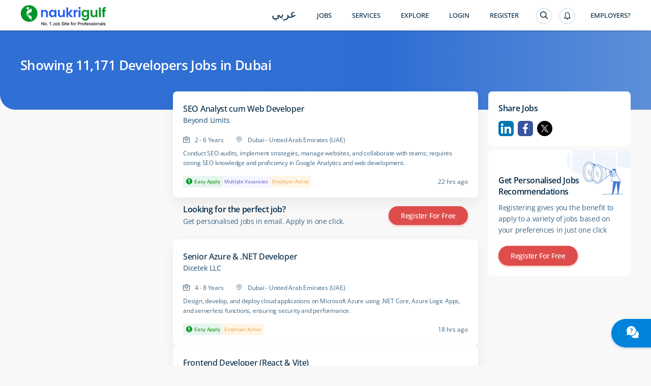

--- FILE ---
content_type: text/html; charset=utf-8
request_url: https://www.naukrigulf.com/developers-jobs-in-dubai
body_size: 14234
content:
<!DOCTYPE html><html lang="en"><head><meta http-equiv="Content-Type" content="text/html; charset=utf-8"><meta name="viewport" content="width=device-width, height=device-height, initial-scale=1.0, user-scalable=0, minimum-scale=1.0, maximum-scale=1.0"><meta name="apple-mobile-web-app-capable" content="yes"><meta name="Content-Language" content="en"><title>Developers Jobs in Dubai - 11171 Vacancies Jan 2026</title><meta name="Description" content="Developers Jobs in Dubai - Explore Developers Vacancies in Dubai in top companies in UAE, Qatar, Oman &amp; Bahrain."><link rel="canonical" href="https://www.naukrigulf.com/developers-jobs-in-dubai"><link rel="alternate" href="https://arabic.naukrigulf.com/developers-jobs-in-dubai" hreflang="ar"><link rel="alternate" href="https://www.naukrigulf.com/developers-jobs-in-dubai" hreflang="en"><link rel="alternate" href="android-app://com.naukrigulf.app/https/www.naukrigulf.com/developers-jobs-in-dubai"><meta name="robots" content="ALL"><meta name="resource-type" content="document"><meta name="distribution" content="GLOBAL"><meta name="rating" content="general"><meta name="pragma" content="no-cache"><meta property="og:image" content="https://static.naukimg.com/s/2/200/i/favicon/v1/favicon.ico"><meta property="og:site_name" content="naukrigulf.com"><meta name="author" content="www.Naukrigulf.com"><meta name="copyright" content="2021 Naukrigulf.com"><meta property="revisit-after" content="1 day"><meta property="og:title" content="Developers Jobs in Dubai - 11171 Vacancies Jan 2026"><meta property="og:description" content="Developers Jobs in Dubai - Explore Developers Vacancies in Dubai in top companies in UAE, Qatar, Oman &amp; Bahrain."><meta property="og:url" content="https://www.naukrigulf.com/developers-jobs-in-dubai"><meta name="noFollowPageNumber" content="2"><meta name="classification" content="Middle East Job and Career: Search Jobs in Gulf, Search Resumes, Resume Development"><style type="text/css">.styles_overlay__CLSq- {
  background: rgba(0, 0, 0, 0.75);
  display: flex;
  align-items: flex-start;
  position: fixed;
  top: 0;
  left: 0;
  right: 0;
  bottom: 0;
  overflow-y: auto;
  overflow-x: hidden;
  z-index: 1000;
  padding: 1.2rem;
}
.styles_modal__gNwvD {
  max-width: 800px;
  position: relative;
  padding: 1.2rem;
  background: #ffffff;
  background-clip: padding-box;
  box-shadow: 0 12px 15px 0 rgba(0, 0, 0, 0.25);
  margin: 0 auto;
}
.styles_modalCenter__L9F2w {
  margin: auto;
}
.styles_closeButton__20ID4 {
  position: absolute;
  top: 14px;
  right: 14px;
  border: none;
  padding: 0;
  background-color: transparent;
  display: flex;
}
.styles_closeIcon__1QwbI {
}
.styles_transitionEnter__3j_-a {
  opacity: 0.01;
}
.styles_transitionEnterActive___eQs7 {
  opacity: 1;
  transition: opacity 500ms cubic-bezier(0.23, 1, 0.32, 1);
}
.styles_transitionExit__1KmEf {
  opacity: 1;
}
.styles_transitionExitActive__1nQXw {
  opacity: 0.01;
  transition: opacity 500ms cubic-bezier(0.23, 1, 0.32, 1);
}
</style>

    

    

    

    

    

    <link rel="preconnect" href="https://logs.naukrigulf.com">
    <link rel="preconnect" href="https://fonts.gstatic.com">
    <link rel="shortcut icon" href="//static.naukimg.com/s/2/200/i/favicon/v1/favicon.ico">


    <style>
    a,address,article,aside,b,body,dd,div,dl,dt,em,footer,form,h1,h2,h3,h4,h5,h6,header,hgroup,html,i,iframe,img,label,li,mark,nav,ol,p,section,small,span,strong,sub,sup,table,tbody,td,tfoot,th,thead,time,tr,ul{border:0;font-size:100%;margin:0;outline:0;padding:0;vertical-align:baseline;box-sizing:border-box;-webkit-tap-highlight-color:rgba(0,0,0,0);-webkit-text-size-adjust:none}a img,img{-ms-interpolation-mode:bicubic;border:0;vertical-align:middle}table{border-collapse:collapse;border-spacing:0}caption,td,th{text-align:left;vertical-align:top}li,ol,ul{list-style:none}sub,sup{font-size:75%;line-height:1;position:relative}sup{top:-.5em;vertical-align:text-top}sub{bottom:-.25em;vertical-align:text-bottom}small{font-size:81%}button,input,select,textarea{box-sizing:border-box;font-family:inherit;font-size:100%;line-height:normal;margin:0;vertical-align:baseline}textarea{overflow:auto;resize:none;vertical-align:top}button,input[type=button],input[type=reset],input[type=submit]{-webkit-appearance:button;cursor:pointer;overflow:visible}button[disabled],input[disabled]{cursor:default}input[type=checkbox],input[type=radio]{padding:0}input[type=search]{-webkit-appearance:textfield}input[type=search]::-webkit-search-cancel-button,input[type=search]::-webkit-search-decoration{-webkit-appearance:none}button::-moz-focus-inner,input::-moz-focus-inner{border:0;padding:0}input[type=checkbox],input[type=radio]{vertical-align:top}article,aside,details,footer,header,hgroup,nav,section{display:block}@font-face{font-family:"Open Sans";font-style:normal;font-weight:300;font-stretch:100%;font-display:swap;src:url(https://fonts.gstatic.com/s/opensans/v36/memvYaGs126MiZpBA-UvWbX2vVnXBbObj2OVTSKmu1aB.woff2) format("woff2");unicode-range:U+0460-052f,U+1c80-1c88,U+20b4,U+2de0-2dff,U+a640-a69f,U+fe2e-fe2f}@font-face{font-family:"Open Sans";font-style:normal;font-weight:300;font-stretch:100%;font-display:swap;src:url(https://fonts.gstatic.com/s/opensans/v36/memvYaGs126MiZpBA-UvWbX2vVnXBbObj2OVTSumu1aB.woff2) format("woff2");unicode-range:U+0301,U+0400-045f,U+0490-0491,U+04b0-04b1,U+2116}@font-face{font-family:"Open Sans";font-style:normal;font-weight:300;font-stretch:100%;font-display:swap;src:url(https://fonts.gstatic.com/s/opensans/v36/memvYaGs126MiZpBA-UvWbX2vVnXBbObj2OVTSOmu1aB.woff2) format("woff2");unicode-range:U+1f??}@font-face{font-family:"Open Sans";font-style:normal;font-weight:300;font-stretch:100%;font-display:swap;src:url(https://fonts.gstatic.com/s/opensans/v36/memvYaGs126MiZpBA-UvWbX2vVnXBbObj2OVTSymu1aB.woff2) format("woff2");unicode-range:U+0370-03ff}@font-face{font-family:"Open Sans";font-style:normal;font-weight:300;font-stretch:100%;font-display:swap;src:url(https://fonts.gstatic.com/s/opensans/v36/memvYaGs126MiZpBA-UvWbX2vVnXBbObj2OVTS2mu1aB.woff2) format("woff2");unicode-range:U+0590-05ff,U+200c-2010,U+20aa,U+25cc,U+fb1d-fb4f}@font-face{font-family:"Open Sans";font-style:normal;font-weight:300;font-stretch:100%;font-display:swap;src:url(https://fonts.gstatic.com/s/opensans/v36/memvYaGs126MiZpBA-UvWbX2vVnXBbObj2OVTSCmu1aB.woff2) format("woff2");unicode-range:U+0102-0103,U+0110-0111,U+0128-0129,U+0168-0169,U+01a0-01a1,U+01af-01b0,U+0300-0301,U+0303-0304,U+0308-0309,U+0323,U+0329,U+1ea0-1ef9,U+20ab}@font-face{font-family:"Open Sans";font-style:normal;font-weight:300;font-stretch:100%;font-display:swap;src:url(https://fonts.gstatic.com/s/opensans/v36/memvYaGs126MiZpBA-UvWbX2vVnXBbObj2OVTSGmu1aB.woff2) format("woff2");unicode-range:U+0100-02af,U+0304,U+0308,U+0329,U+1e00-1e9f,U+1ef2-1eff,U+2020,U+20a0-20ab,U+20ad-20cf,U+2113,U+2c60-2c7f,U+a720-a7ff}@font-face{font-family:"Open Sans";font-style:normal;font-weight:300;font-stretch:100%;font-display:swap;src:url(https://fonts.gstatic.com/s/opensans/v36/memvYaGs126MiZpBA-UvWbX2vVnXBbObj2OVTS-muw.woff2) format("woff2");unicode-range:U+00??,U+0131,U+0152-0153,U+02bb-02bc,U+02c6,U+02da,U+02dc,U+0304,U+0308,U+0329,U+2000-206f,U+2074,U+20ac,U+2122,U+2191,U+2193,U+2212,U+2215,U+feff,U+fffd}@font-face{font-family:"Open Sans";font-style:normal;font-weight:400;font-stretch:100%;font-display:swap;src:url(https://fonts.gstatic.com/s/opensans/v36/memvYaGs126MiZpBA-UvWbX2vVnXBbObj2OVTSKmu1aB.woff2) format("woff2");unicode-range:U+0460-052f,U+1c80-1c88,U+20b4,U+2de0-2dff,U+a640-a69f,U+fe2e-fe2f}@font-face{font-family:"Open Sans";font-style:normal;font-weight:400;font-stretch:100%;font-display:swap;src:url(https://fonts.gstatic.com/s/opensans/v36/memvYaGs126MiZpBA-UvWbX2vVnXBbObj2OVTSumu1aB.woff2) format("woff2");unicode-range:U+0301,U+0400-045f,U+0490-0491,U+04b0-04b1,U+2116}@font-face{font-family:"Open Sans";font-style:normal;font-weight:400;font-stretch:100%;font-display:swap;src:url(https://fonts.gstatic.com/s/opensans/v36/memvYaGs126MiZpBA-UvWbX2vVnXBbObj2OVTSOmu1aB.woff2) format("woff2");unicode-range:U+1f??}@font-face{font-family:"Open Sans";font-style:normal;font-weight:400;font-stretch:100%;font-display:swap;src:url(https://fonts.gstatic.com/s/opensans/v36/memvYaGs126MiZpBA-UvWbX2vVnXBbObj2OVTSymu1aB.woff2) format("woff2");unicode-range:U+0370-03ff}@font-face{font-family:"Open Sans";font-style:normal;font-weight:400;font-stretch:100%;font-display:swap;src:url(https://fonts.gstatic.com/s/opensans/v36/memvYaGs126MiZpBA-UvWbX2vVnXBbObj2OVTS2mu1aB.woff2) format("woff2");unicode-range:U+0590-05ff,U+200c-2010,U+20aa,U+25cc,U+fb1d-fb4f}@font-face{font-family:"Open Sans";font-style:normal;font-weight:400;font-stretch:100%;font-display:swap;src:url(https://fonts.gstatic.com/s/opensans/v36/memvYaGs126MiZpBA-UvWbX2vVnXBbObj2OVTSCmu1aB.woff2) format("woff2");unicode-range:U+0102-0103,U+0110-0111,U+0128-0129,U+0168-0169,U+01a0-01a1,U+01af-01b0,U+0300-0301,U+0303-0304,U+0308-0309,U+0323,U+0329,U+1ea0-1ef9,U+20ab}@font-face{font-family:"Open Sans";font-style:normal;font-weight:400;font-stretch:100%;font-display:swap;src:url(https://fonts.gstatic.com/s/opensans/v36/memvYaGs126MiZpBA-UvWbX2vVnXBbObj2OVTSGmu1aB.woff2) format("woff2");unicode-range:U+0100-02af,U+0304,U+0308,U+0329,U+1e00-1e9f,U+1ef2-1eff,U+2020,U+20a0-20ab,U+20ad-20cf,U+2113,U+2c60-2c7f,U+a720-a7ff}@font-face{font-family:"Open Sans";font-style:normal;font-weight:400;font-stretch:100%;font-display:swap;src:url(https://fonts.gstatic.com/s/opensans/v36/memvYaGs126MiZpBA-UvWbX2vVnXBbObj2OVTS-muw.woff2) format("woff2");unicode-range:U+00??,U+0131,U+0152-0153,U+02bb-02bc,U+02c6,U+02da,U+02dc,U+0304,U+0308,U+0329,U+2000-206f,U+2074,U+20ac,U+2122,U+2191,U+2193,U+2212,U+2215,U+feff,U+fffd}@font-face{font-family:"Open Sans";font-style:normal;font-weight:500;font-stretch:100%;font-display:swap;src:url(https://fonts.gstatic.com/s/opensans/v36/memvYaGs126MiZpBA-UvWbX2vVnXBbObj2OVTSKmu1aB.woff2) format("woff2");unicode-range:U+0460-052f,U+1c80-1c88,U+20b4,U+2de0-2dff,U+a640-a69f,U+fe2e-fe2f}@font-face{font-family:"Open Sans";font-style:normal;font-weight:500;font-stretch:100%;font-display:swap;src:url(https://fonts.gstatic.com/s/opensans/v36/memvYaGs126MiZpBA-UvWbX2vVnXBbObj2OVTSumu1aB.woff2) format("woff2");unicode-range:U+0301,U+0400-045f,U+0490-0491,U+04b0-04b1,U+2116}@font-face{font-family:"Open Sans";font-style:normal;font-weight:500;font-stretch:100%;font-display:swap;src:url(https://fonts.gstatic.com/s/opensans/v36/memvYaGs126MiZpBA-UvWbX2vVnXBbObj2OVTSOmu1aB.woff2) format("woff2");unicode-range:U+1f??}@font-face{font-family:"Open Sans";font-style:normal;font-weight:500;font-stretch:100%;font-display:swap;src:url(https://fonts.gstatic.com/s/opensans/v36/memvYaGs126MiZpBA-UvWbX2vVnXBbObj2OVTSymu1aB.woff2) format("woff2");unicode-range:U+0370-03ff}@font-face{font-family:"Open Sans";font-style:normal;font-weight:500;font-stretch:100%;font-display:swap;src:url(https://fonts.gstatic.com/s/opensans/v36/memvYaGs126MiZpBA-UvWbX2vVnXBbObj2OVTS2mu1aB.woff2) format("woff2");unicode-range:U+0590-05ff,U+200c-2010,U+20aa,U+25cc,U+fb1d-fb4f}@font-face{font-family:"Open Sans";font-style:normal;font-weight:500;font-stretch:100%;font-display:swap;src:url(https://fonts.gstatic.com/s/opensans/v36/memvYaGs126MiZpBA-UvWbX2vVnXBbObj2OVTSCmu1aB.woff2) format("woff2");unicode-range:U+0102-0103,U+0110-0111,U+0128-0129,U+0168-0169,U+01a0-01a1,U+01af-01b0,U+0300-0301,U+0303-0304,U+0308-0309,U+0323,U+0329,U+1ea0-1ef9,U+20ab}@font-face{font-family:"Open Sans";font-style:normal;font-weight:500;font-stretch:100%;font-display:swap;src:url(https://fonts.gstatic.com/s/opensans/v36/memvYaGs126MiZpBA-UvWbX2vVnXBbObj2OVTSGmu1aB.woff2) format("woff2");unicode-range:U+0100-02af,U+0304,U+0308,U+0329,U+1e00-1e9f,U+1ef2-1eff,U+2020,U+20a0-20ab,U+20ad-20cf,U+2113,U+2c60-2c7f,U+a720-a7ff}@font-face{font-family:"Open Sans";font-style:normal;font-weight:500;font-stretch:100%;font-display:swap;src:url(https://fonts.gstatic.com/s/opensans/v36/memvYaGs126MiZpBA-UvWbX2vVnXBbObj2OVTS-muw.woff2) format("woff2");unicode-range:U+00??,U+0131,U+0152-0153,U+02bb-02bc,U+02c6,U+02da,U+02dc,U+0304,U+0308,U+0329,U+2000-206f,U+2074,U+20ac,U+2122,U+2191,U+2193,U+2212,U+2215,U+feff,U+fffd}@font-face{font-family:"Open Sans";font-style:normal;font-weight:600;font-stretch:100%;font-display:swap;src:url(https://fonts.gstatic.com/s/opensans/v36/memvYaGs126MiZpBA-UvWbX2vVnXBbObj2OVTSKmu1aB.woff2) format("woff2");unicode-range:U+0460-052f,U+1c80-1c88,U+20b4,U+2de0-2dff,U+a640-a69f,U+fe2e-fe2f}@font-face{font-family:"Open Sans";font-style:normal;font-weight:600;font-stretch:100%;font-display:swap;src:url(https://fonts.gstatic.com/s/opensans/v36/memvYaGs126MiZpBA-UvWbX2vVnXBbObj2OVTSumu1aB.woff2) format("woff2");unicode-range:U+0301,U+0400-045f,U+0490-0491,U+04b0-04b1,U+2116}@font-face{font-family:"Open Sans";font-style:normal;font-weight:600;font-stretch:100%;font-display:swap;src:url(https://fonts.gstatic.com/s/opensans/v36/memvYaGs126MiZpBA-UvWbX2vVnXBbObj2OVTSOmu1aB.woff2) format("woff2");unicode-range:U+1f??}@font-face{font-family:"Open Sans";font-style:normal;font-weight:600;font-stretch:100%;font-display:swap;src:url(https://fonts.gstatic.com/s/opensans/v36/memvYaGs126MiZpBA-UvWbX2vVnXBbObj2OVTSymu1aB.woff2) format("woff2");unicode-range:U+0370-03ff}@font-face{font-family:"Open Sans";font-style:normal;font-weight:600;font-stretch:100%;font-display:swap;src:url(https://fonts.gstatic.com/s/opensans/v36/memvYaGs126MiZpBA-UvWbX2vVnXBbObj2OVTS2mu1aB.woff2) format("woff2");unicode-range:U+0590-05ff,U+200c-2010,U+20aa,U+25cc,U+fb1d-fb4f}@font-face{font-family:"Open Sans";font-style:normal;font-weight:600;font-stretch:100%;font-display:swap;src:url(https://fonts.gstatic.com/s/opensans/v36/memvYaGs126MiZpBA-UvWbX2vVnXBbObj2OVTSCmu1aB.woff2) format("woff2");unicode-range:U+0102-0103,U+0110-0111,U+0128-0129,U+0168-0169,U+01a0-01a1,U+01af-01b0,U+0300-0301,U+0303-0304,U+0308-0309,U+0323,U+0329,U+1ea0-1ef9,U+20ab}@font-face{font-family:"Open Sans";font-style:normal;font-weight:600;font-stretch:100%;font-display:swap;src:url(https://fonts.gstatic.com/s/opensans/v36/memvYaGs126MiZpBA-UvWbX2vVnXBbObj2OVTSGmu1aB.woff2) format("woff2");unicode-range:U+0100-02af,U+0304,U+0308,U+0329,U+1e00-1e9f,U+1ef2-1eff,U+2020,U+20a0-20ab,U+20ad-20cf,U+2113,U+2c60-2c7f,U+a720-a7ff}@font-face{font-family:"Open Sans";font-style:normal;font-weight:600;font-stretch:100%;font-display:swap;src:url(https://fonts.gstatic.com/s/opensans/v36/memvYaGs126MiZpBA-UvWbX2vVnXBbObj2OVTS-muw.woff2) format("woff2");unicode-range:U+00??,U+0131,U+0152-0153,U+02bb-02bc,U+02c6,U+02da,U+02dc,U+0304,U+0308,U+0329,U+2000-206f,U+2074,U+20ac,U+2122,U+2191,U+2193,U+2212,U+2215,U+feff,U+fffd}@font-face{font-family:"Open Sans";font-style:normal;font-weight:700;font-stretch:100%;font-display:swap;src:url(https://fonts.gstatic.com/s/opensans/v36/memvYaGs126MiZpBA-UvWbX2vVnXBbObj2OVTSKmu1aB.woff2) format("woff2");unicode-range:U+0460-052f,U+1c80-1c88,U+20b4,U+2de0-2dff,U+a640-a69f,U+fe2e-fe2f}@font-face{font-family:"Open Sans";font-style:normal;font-weight:700;font-stretch:100%;font-display:swap;src:url(https://fonts.gstatic.com/s/opensans/v36/memvYaGs126MiZpBA-UvWbX2vVnXBbObj2OVTSumu1aB.woff2) format("woff2");unicode-range:U+0301,U+0400-045f,U+0490-0491,U+04b0-04b1,U+2116}@font-face{font-family:"Open Sans";font-style:normal;font-weight:700;font-stretch:100%;font-display:swap;src:url(https://fonts.gstatic.com/s/opensans/v36/memvYaGs126MiZpBA-UvWbX2vVnXBbObj2OVTSOmu1aB.woff2) format("woff2");unicode-range:U+1f??}@font-face{font-family:"Open Sans";font-style:normal;font-weight:700;font-stretch:100%;font-display:swap;src:url(https://fonts.gstatic.com/s/opensans/v36/memvYaGs126MiZpBA-UvWbX2vVnXBbObj2OVTSymu1aB.woff2) format("woff2");unicode-range:U+0370-03ff}@font-face{font-family:"Open Sans";font-style:normal;font-weight:700;font-stretch:100%;font-display:swap;src:url(https://fonts.gstatic.com/s/opensans/v36/memvYaGs126MiZpBA-UvWbX2vVnXBbObj2OVTS2mu1aB.woff2) format("woff2");unicode-range:U+0590-05ff,U+200c-2010,U+20aa,U+25cc,U+fb1d-fb4f}@font-face{font-family:"Open Sans";font-style:normal;font-weight:700;font-stretch:100%;font-display:swap;src:url(https://fonts.gstatic.com/s/opensans/v36/memvYaGs126MiZpBA-UvWbX2vVnXBbObj2OVTSCmu1aB.woff2) format("woff2");unicode-range:U+0102-0103,U+0110-0111,U+0128-0129,U+0168-0169,U+01a0-01a1,U+01af-01b0,U+0300-0301,U+0303-0304,U+0308-0309,U+0323,U+0329,U+1ea0-1ef9,U+20ab}@font-face{font-family:"Open Sans";font-style:normal;font-weight:700;font-stretch:100%;font-display:swap;src:url(https://fonts.gstatic.com/s/opensans/v36/memvYaGs126MiZpBA-UvWbX2vVnXBbObj2OVTSGmu1aB.woff2) format("woff2");unicode-range:U+0100-02af,U+0304,U+0308,U+0329,U+1e00-1e9f,U+1ef2-1eff,U+2020,U+20a0-20ab,U+20ad-20cf,U+2113,U+2c60-2c7f,U+a720-a7ff}@font-face{font-family:"Open Sans";font-style:normal;font-weight:700;font-stretch:100%;font-display:swap;src:url(https://fonts.gstatic.com/s/opensans/v36/memvYaGs126MiZpBA-UvWbX2vVnXBbObj2OVTS-muw.woff2) format("woff2");unicode-range:U+00??,U+0131,U+0152-0153,U+02bb-02bc,U+02c6,U+02da,U+02dc,U+0304,U+0308,U+0329,U+2000-206f,U+2074,U+20ac,U+2122,U+2191,U+2193,U+2212,U+2215,U+feff,U+fffd}@font-face{font-family:Montserrat;font-style:italic;font-weight:100 900;font-display:swap;src:url(https://fonts.gstatic.com/s/montserrat/v30/JTUQjIg1_i6t8kCHKm459WxRxC7mw9c.woff2) format('woff2');unicode-range:U+0460-052F,U+1C80-1C8A,U+20B4,U+2DE0-2DFF,U+A640-A69F,U+FE2E-FE2F}@font-face{font-family:Montserrat;font-style:italic;font-weight:100 900;font-display:swap;src:url(https://fonts.gstatic.com/s/montserrat/v30/JTUQjIg1_i6t8kCHKm459WxRzS7mw9c.woff2) format('woff2');unicode-range:U+0301,U+0400-045F,U+0490-0491,U+04B0-04B1,U+2116}@font-face{font-family:Montserrat;font-style:italic;font-weight:100 900;font-display:swap;src:url(https://fonts.gstatic.com/s/montserrat/v30/JTUQjIg1_i6t8kCHKm459WxRxi7mw9c.woff2) format('woff2');unicode-range:U+0102-0103,U+0110-0111,U+0128-0129,U+0168-0169,U+01A0-01A1,U+01AF-01B0,U+0300-0301,U+0303-0304,U+0308-0309,U+0323,U+0329,U+1EA0-1EF9,U+20AB}@font-face{font-family:Montserrat;font-style:italic;font-weight:100 900;font-display:swap;src:url(https://fonts.gstatic.com/s/montserrat/v30/JTUQjIg1_i6t8kCHKm459WxRxy7mw9c.woff2) format('woff2');unicode-range:U+0100-02BA,U+02BD-02C5,U+02C7-02CC,U+02CE-02D7,U+02DD-02FF,U+0304,U+0308,U+0329,U+1D00-1DBF,U+1E00-1E9F,U+1EF2-1EFF,U+2020,U+20A0-20AB,U+20AD-20C0,U+2113,U+2C60-2C7F,U+A720-A7FF}@font-face{font-family:Montserrat;font-style:italic;font-weight:100 900;font-display:swap;src:url(https://fonts.gstatic.com/s/montserrat/v30/JTUQjIg1_i6t8kCHKm459WxRyS7m.woff2) format('woff2');unicode-range:U+0000-00FF,U+0131,U+0152-0153,U+02BB-02BC,U+02C6,U+02DA,U+02DC,U+0304,U+0308,U+0329,U+2000-206F,U+20AC,U+2122,U+2191,U+2193,U+2212,U+2215,U+FEFF,U+FFFD}@font-face{font-family:Montserrat;font-style:normal;font-weight:100 900;font-display:swap;src:url(https://fonts.gstatic.com/s/montserrat/v30/JTUSjIg1_i6t8kCHKm459WRhyzbi.woff2) format('woff2');unicode-range:U+0460-052F,U+1C80-1C8A,U+20B4,U+2DE0-2DFF,U+A640-A69F,U+FE2E-FE2F}@font-face{font-family:Montserrat;font-style:normal;font-weight:100 900;font-display:swap;src:url(https://fonts.gstatic.com/s/montserrat/v30/JTUSjIg1_i6t8kCHKm459W1hyzbi.woff2) format('woff2');unicode-range:U+0301,U+0400-045F,U+0490-0491,U+04B0-04B1,U+2116}@font-face{font-family:Montserrat;font-style:normal;font-weight:100 900;font-display:swap;src:url(https://fonts.gstatic.com/s/montserrat/v30/JTUSjIg1_i6t8kCHKm459WZhyzbi.woff2) format('woff2');unicode-range:U+0102-0103,U+0110-0111,U+0128-0129,U+0168-0169,U+01A0-01A1,U+01AF-01B0,U+0300-0301,U+0303-0304,U+0308-0309,U+0323,U+0329,U+1EA0-1EF9,U+20AB}@font-face{font-family:Montserrat;font-style:normal;font-weight:100 900;font-display:swap;src:url(https://fonts.gstatic.com/s/montserrat/v30/JTUSjIg1_i6t8kCHKm459Wdhyzbi.woff2) format('woff2');unicode-range:U+0100-02BA,U+02BD-02C5,U+02C7-02CC,U+02CE-02D7,U+02DD-02FF,U+0304,U+0308,U+0329,U+1D00-1DBF,U+1E00-1E9F,U+1EF2-1EFF,U+2020,U+20A0-20AB,U+20AD-20C0,U+2113,U+2C60-2C7F,U+A720-A7FF}@font-face{font-family:Montserrat;font-style:normal;font-weight:100 900;font-display:swap;src:url(https://fonts.gstatic.com/s/montserrat/v30/JTUSjIg1_i6t8kCHKm459Wlhyw.woff2) format('woff2');unicode-range:U+0000-00FF,U+0131,U+0152-0153,U+02BB-02BC,U+02C6,U+02DA,U+02DC,U+0304,U+0308,U+0329,U+2000-206F,U+20AC,U+2122,U+2191,U+2193,U+2212,U+2215,U+FEFF,U+FFFD}.splScrn{display:block;padding-top:100px}#splScrn,.splScrn{width:99%;height:100%;background:#fff;position:absolute;top:0}#splScrn{display:inherit}.image{height:80%;margin:4% auto 0;max-height:600px;display:block;border-radius:0 0 0 30px;opacity:1}.ng-logo-text2{font-size:48px;width:100%;position:absolute;top:0;opacity:.001}.ng-logo-text,.ng-logo-text2{font-family:Arial,Helvetica,sans-serif;font-weight:800;letter-spacing:-2px;text-align:center}.ng-logo-text{font-size:3.2em;color:#008fce;padding-bottom:12px;padding-top:100px;margin:0}.ng-logo-gulf{color:#129512}.ng-logo-com{color:#0a6cb6}.ngSplashIcon:before{content:"";border-radius:50%;box-shadow:0 1px 4px rgba(0,106,194,.2);width:110px;height:110px;padding:16px;position:absolute;top:-30px;left:-30px}.ngSplashIcon{height:5rem;text-align:center;position:relative;width:5rem;margin:0 0 0 47%}.ng-logo-sub-text{color:#3b6585;font-family:Arial,Helvetica,sans-serif;font-weight:400;font-size:24px;line-height:24px;letter-spacing:-.2px;text-align:center;padding-top:6px;margin:0}.footer-text{margin-top:60px;text-align:center;position:relative;justify-content:center}.foot-txt-span{font-weight:400;font-family:Arial,Helvetica,sans-serif;font-size:20px;color:#3b6585;line-height:20px;letter-spacing:-.2px;padding-left:15px;padding-right:15px;display:inline-block;margin-bottom:12px;border-right:1px solid #d4dbe3}.last-span{border-right:unset}#circleG{text-align:center;overflow:hidden;padding-top:100px}.circleG{background-color:#129512;display:inline-block;height:12px;margin:4px;width:12px;border-radius:50%}
    /*# sourceMappingURL=sass-dummyInline-scss.css.css.map */
    </style>

<link rel="stylesheet" type="text/css" href="https://static.naukimg.com/s/6/205/c/routeConfig.c1b39fd9e.css" crossorigin="anonymous"><link rel="stylesheet" type="text/css" href="https://static.naukimg.com/s/6/205/c/default-searchResult.jobDescription.companyWithLocation.companyPage.companyPageV2.LocationSalary..efccbc792.css" crossorigin="anonymous"><link rel="stylesheet" type="text/css" href="https://static.naukimg.com/s/6/205/c/sass-routes-srp-styles-scss.css.c7437d778.css" crossorigin="anonymous"><link rel="stylesheet" type="text/css" href="https://static.naukimg.com/s/6/205/c/SrpAside.88e27721f.css" crossorigin="anonymous"><style>.naukri-wdgt-shimmer{height:100%;margin:15px 0px;width:100%}.naukri-wdgt-shimmer .header-shimmer{-webkit-box-sizing:border-box;box-sizing:border-box;border-radius:4px;background:white;padding:24px}.naukri-wdgt-shimmer .shimmer-cont{margin-top:30px}.naukri-wdgt-shimmer .animated-background{-webkit-animation-duration:1s;animation-duration:1s;-webkit-animation-fill-mode:forwards;animation-fill-mode:forwards;-webkit-animation-iteration-count:infinite;animation-iteration-count:infinite;-webkit-animation-name:placeHolderShimmer;animation-name:placeHolderShimmer;-webkit-animation-timing-function:linear;animation-timing-function:linear;background:#f6f7f8;background:-webkit-gradient(linear, left top, right top, color-stop(8%, #f4f5f7), color-stop(18%, #e5e5e5), color-stop(33%, #f4f5f7));background:linear-gradient(to right, #f4f5f7 8%, #e5e5e5 18%, #f4f5f7 33%);background-size:800px 104px;position:relative;height:14px;border-radius:7px}.naukri-wdgt-shimmer .animated-background:first-of-type{width:85%}.naukri-wdgt-shimmer .animated-background:nth-of-type(2n){width:70%;margin-top:10px}.naukri-wdgt-shimmer .animated-background:nth-of-type(3n){width:70%;margin-top:10px}@-webkit-keyframes placeHolderShimmer{0%{background-position:-200px 0}100%{background-position:468px 0}}@keyframes placeHolderShimmer{0%{background-position:-200px 0}100%{background-position:468px 0}}
</style><style>.naukri-wdgt{min-width:50px;min-height:50px;width:100%;overflow-x:auto;overflow-y:hidden}.naukri-wdgt .wdgt-track-view{line-height:1px;height:1px}.naukri-html-wdgt{overflow-x:auto;overflow-y:hidden;width:100%}.naukri-js-wdgt{background-color:#ffffff;border-radius:4px;-webkit-box-shadow:0 1px 4px 0 rgba(0,106,194,0.2);box-shadow:0 1px 4px 0 rgba(0,106,194,0.2);margin:0px 0px 10px 0px;padding:0px 24px;-webkit-box-sizing:border-box;box-sizing:border-box}.naukri-js-wdgt *{-webkit-box-sizing:border-box;box-sizing:border-box;padding:0px;margin:0px;word-break:break-word}.naukri-js-wdgt ul{list-style:none}.naukri-js-wdgt ul li{list-style-type:none}.naukri-js-wdgt a,.naukri-js-wdgt a:hover,.naukri-js-wdgt a:visited,.naukri-js-wdgt a:focus{text-decoration:none}#document-section-widgets .naukri-wdgt{min-width:auto !important;min-height:auto !important;width:0 !important;height:0 !important}.wdgt-overlay-container{position:fixed;z-index:999999}.wdgt-overlay-container.wdgt-overlay-top-left{top:100px;left:36px}.wdgt-overlay-container.wdgt-overlay-bottom-left{bottom:100px;left:36px}.wdgt-overlay-container.wdgt-overlay-bottom-right{bottom:100px;right:36px}.wdgt-overlay-container.wdgt-overlay-top-right{top:100px;right:36px}.wdgt-overlay-container .wdgt-overlay-inventory{margin-bottom:10px}.wdgt-overlay-container .wdgt-overlay-inventory:last-child{margin-bottom:0}@media only screen and (max-width: 668px){.wdgt-overlay-container.wdgt-overlay-bottom-left,.wdgt-overlay-container.wdgt-overlay-bottom-right{right:36px;bottom:100px;left:36px}.wdgt-overlay-container.wdgt-overlay-top-right,.wdgt-overlay-container.wdgt-overlay-top-left{left:36px;top:100px;right:36px}}
</style><style>.naukri-wdgt-shimmer{height:100%;margin:15px 0px;width:100%}.naukri-wdgt-shimmer .header-shimmer{-webkit-box-sizing:border-box;box-sizing:border-box;border-radius:4px;background:white;padding:24px}.naukri-wdgt-shimmer .shimmer-cont{margin-top:30px}.naukri-wdgt-shimmer .animated-background{-webkit-animation-duration:1s;animation-duration:1s;-webkit-animation-fill-mode:forwards;animation-fill-mode:forwards;-webkit-animation-iteration-count:infinite;animation-iteration-count:infinite;-webkit-animation-name:placeHolderShimmer;animation-name:placeHolderShimmer;-webkit-animation-timing-function:linear;animation-timing-function:linear;background:#f6f7f8;background:-webkit-gradient(linear, left top, right top, color-stop(8%, #f4f5f7), color-stop(18%, #e5e5e5), color-stop(33%, #f4f5f7));background:linear-gradient(to right, #f4f5f7 8%, #e5e5e5 18%, #f4f5f7 33%);background-size:800px 104px;position:relative;height:14px;border-radius:7px}.naukri-wdgt-shimmer .animated-background:first-of-type{width:85%}.naukri-wdgt-shimmer .animated-background:nth-of-type(2n){width:70%;margin-top:10px}.naukri-wdgt-shimmer .animated-background:nth-of-type(3n){width:70%;margin-top:10px}@-webkit-keyframes placeHolderShimmer{0%{background-position:-200px 0}100%{background-position:468px 0}}@keyframes placeHolderShimmer{0%{background-position:-200px 0}100%{background-position:468px 0}}
</style><style>.naukri-wdgt{min-width:50px;min-height:50px;width:100%;overflow-x:auto;overflow-y:hidden}.naukri-wdgt .wdgt-track-view{line-height:1px;height:1px}.naukri-html-wdgt{overflow-x:auto;overflow-y:hidden;width:100%}.naukri-js-wdgt{background-color:#ffffff;border-radius:4px;-webkit-box-shadow:0 1px 4px 0 rgba(0,106,194,0.2);box-shadow:0 1px 4px 0 rgba(0,106,194,0.2);margin:0px 0px 10px 0px;padding:0px 24px;-webkit-box-sizing:border-box;box-sizing:border-box}.naukri-js-wdgt *{-webkit-box-sizing:border-box;box-sizing:border-box;padding:0px;margin:0px;word-break:break-word}.naukri-js-wdgt ul{list-style:none}.naukri-js-wdgt ul li{list-style-type:none}.naukri-js-wdgt a,.naukri-js-wdgt a:hover,.naukri-js-wdgt a:visited,.naukri-js-wdgt a:focus{text-decoration:none}#document-section-widgets .naukri-wdgt{min-width:auto !important;min-height:auto !important;width:0 !important;height:0 !important}.wdgt-overlay-container{position:fixed;z-index:999999}.wdgt-overlay-container.wdgt-overlay-top-left{top:100px;left:36px}.wdgt-overlay-container.wdgt-overlay-bottom-left{bottom:100px;left:36px}.wdgt-overlay-container.wdgt-overlay-bottom-right{bottom:100px;right:36px}.wdgt-overlay-container.wdgt-overlay-top-right{top:100px;right:36px}.wdgt-overlay-container .wdgt-overlay-inventory{margin-bottom:10px}.wdgt-overlay-container .wdgt-overlay-inventory:last-child{margin-bottom:0}@media only screen and (max-width: 668px){.wdgt-overlay-container.wdgt-overlay-bottom-left,.wdgt-overlay-container.wdgt-overlay-bottom-right{right:36px;bottom:100px;left:36px}.wdgt-overlay-container.wdgt-overlay-top-right,.wdgt-overlay-container.wdgt-overlay-top-left{left:36px;top:100px;right:36px}}
</style><style>.naukri-wdgt-shimmer{height:100%;margin:15px 0px;width:100%}.naukri-wdgt-shimmer .header-shimmer{-webkit-box-sizing:border-box;box-sizing:border-box;border-radius:4px;background:white;padding:24px}.naukri-wdgt-shimmer .shimmer-cont{margin-top:30px}.naukri-wdgt-shimmer .animated-background{-webkit-animation-duration:1s;animation-duration:1s;-webkit-animation-fill-mode:forwards;animation-fill-mode:forwards;-webkit-animation-iteration-count:infinite;animation-iteration-count:infinite;-webkit-animation-name:placeHolderShimmer;animation-name:placeHolderShimmer;-webkit-animation-timing-function:linear;animation-timing-function:linear;background:#f6f7f8;background:-webkit-gradient(linear, left top, right top, color-stop(8%, #f4f5f7), color-stop(18%, #e5e5e5), color-stop(33%, #f4f5f7));background:linear-gradient(to right, #f4f5f7 8%, #e5e5e5 18%, #f4f5f7 33%);background-size:800px 104px;position:relative;height:14px;border-radius:7px}.naukri-wdgt-shimmer .animated-background:first-of-type{width:85%}.naukri-wdgt-shimmer .animated-background:nth-of-type(2n){width:70%;margin-top:10px}.naukri-wdgt-shimmer .animated-background:nth-of-type(3n){width:70%;margin-top:10px}@-webkit-keyframes placeHolderShimmer{0%{background-position:-200px 0}100%{background-position:468px 0}}@keyframes placeHolderShimmer{0%{background-position:-200px 0}100%{background-position:468px 0}}
</style><style>.naukri-wdgt{min-width:50px;min-height:50px;width:100%;overflow-x:auto;overflow-y:hidden}.naukri-wdgt .wdgt-track-view{line-height:1px;height:1px}.naukri-html-wdgt{overflow-x:auto;overflow-y:hidden;width:100%}.naukri-js-wdgt{background-color:#ffffff;border-radius:4px;-webkit-box-shadow:0 1px 4px 0 rgba(0,106,194,0.2);box-shadow:0 1px 4px 0 rgba(0,106,194,0.2);margin:0px 0px 10px 0px;padding:0px 24px;-webkit-box-sizing:border-box;box-sizing:border-box}.naukri-js-wdgt *{-webkit-box-sizing:border-box;box-sizing:border-box;padding:0px;margin:0px;word-break:break-word}.naukri-js-wdgt ul{list-style:none}.naukri-js-wdgt ul li{list-style-type:none}.naukri-js-wdgt a,.naukri-js-wdgt a:hover,.naukri-js-wdgt a:visited,.naukri-js-wdgt a:focus{text-decoration:none}#document-section-widgets .naukri-wdgt{min-width:auto !important;min-height:auto !important;width:0 !important;height:0 !important}.wdgt-overlay-container{position:fixed;z-index:999999}.wdgt-overlay-container.wdgt-overlay-top-left{top:100px;left:36px}.wdgt-overlay-container.wdgt-overlay-bottom-left{bottom:100px;left:36px}.wdgt-overlay-container.wdgt-overlay-bottom-right{bottom:100px;right:36px}.wdgt-overlay-container.wdgt-overlay-top-right{top:100px;right:36px}.wdgt-overlay-container .wdgt-overlay-inventory{margin-bottom:10px}.wdgt-overlay-container .wdgt-overlay-inventory:last-child{margin-bottom:0}@media only screen and (max-width: 668px){.wdgt-overlay-container.wdgt-overlay-bottom-left,.wdgt-overlay-container.wdgt-overlay-bottom-right{right:36px;bottom:100px;left:36px}.wdgt-overlay-container.wdgt-overlay-top-right,.wdgt-overlay-container.wdgt-overlay-top-left{left:36px;top:100px;right:36px}}
</style><script type="application/ld+json">{"@context":"https://schema.org","@type":"BreadcrumbList","itemListElement":[{"@type":"ListItem","position":1,"item":{"@id":"https://www.naukrigulf.com/","name":"Home"}},{"@type":"ListItem","position":2,"item":{"@id":"https://www.naukrigulf.com/jobs-in-uae","name":"Jobs in UAE"}},{"@type":"ListItem","position":3,"item":{"@id":"https://www.naukrigulf.com/jobs-in-dubai","name":"Jobs in Dubai"}},{"@type":"ListItem","position":4,"item":{"@id":"https://www.naukrigulf.com/developers-jobs","name":"Developers Jobs"}},{"@type":"ListItem","position":5,"name":"Developers Jobs in Dubai"}]}</script><script type="application/ld+json">{"@context":"https://schema.org","@type":"ItemList","numberOfItems":30,"url":"https://www.naukrigulf.com/developers-jobs-in-dubai","name":"Developers Jobs in Dubai","itemListElement":[{"@type":"ListItem","position":1,"url":"https://www.naukrigulf.com/seo-analyst-cum-web-developer-jobs-in-dubai-uae-in-beyond-limits-2-to-6-years-n-cd-327049-jid-210126000394","name":"SEO Analyst cum Web Developer"},{"@type":"ListItem","position":2,"url":"https://www.naukrigulf.com/senior-net-developer-jobs-in-dubai-uae-in-dicetek-llc-4-to-8-years-m-cd-41691-jid-210126000649","name":"Senior Azure    NET Developer","image":"https://static.naukimg.com/ni/nipjp/41691/41691_srp.gif"},{"@type":"ListItem","position":3,"url":"https://www.naukrigulf.com/front-end-developer-jobs-in-dubai-uae-in-dicetek-llc-4-to-9-years-m-cd-41691-jid-210126000542","name":"Frontend Developer  React   Vite ","image":"https://static.naukimg.com/ni/nipjp/41691/41691_srp.gif"},{"@type":"ListItem","position":4,"url":"https://www.naukrigulf.com/sap-abap-developer-jobs-in-dubai-uae-in-dicetek-llc-7-to-10-years-m-cd-41691-jid-210126000299","name":"SAP ABAP UI5 Developer","image":"https://static.naukimg.com/ni/nipjp/41691/41691_srp.gif"},{"@type":"ListItem","position":5,"url":"https://www.naukrigulf.com/java-application-developer-jobs-in-dubai-uae-in-dicetek-llc-5-to-10-years-m-cd-41691-jid-210126000540","name":"Backend Developer  Java   Node js -Application Migration  ","image":"https://static.naukimg.com/ni/nipjp/41691/41691_srp.gif"},{"@type":"ListItem","position":6,"url":"https://www.naukrigulf.com/bi-developer-jobs-in-dubai-uae-in-dicetek-llc-4-to-7-years-m-cd-41691-jid-210126000552","name":"Power BI Developer - Arabic Speakers","image":"https://static.naukimg.com/ni/nipjp/41691/41691_srp.gif"},{"@type":"ListItem","position":7,"url":"https://www.naukrigulf.com/developer-jobs-in-dubai-uae-in-dicetek-llc-7-to-14-years-m-cd-41691-jid-210126000528","name":"AI Developer","image":"https://static.naukimg.com/ni/nipjp/41691/41691_srp.gif"},{"@type":"ListItem","position":8,"url":"https://www.naukrigulf.com/senior-bi-developer-jobs-in-dubai-uae-in-dicetek-llc-5-to-10-years-m-cd-41691-jid-210126000477","name":"Senior BI Developer","image":"https://static.naukimg.com/ni/nipjp/41691/41691_srp.gif"},{"@type":"ListItem","position":9,"url":"https://www.naukrigulf.com/bi-developer-jobs-in-dubai-uae-in-confidential-3-to-8-years-n-jid-210126000531","name":"Power Bi Developer"},{"@type":"ListItem","position":10,"url":"https://www.naukrigulf.com/zoho-developer-jobs-in-dubai-uae-in-acesoft-labs-pvt-ltd-5-to-9-years-p-cd-295691-jid-200126000260","name":"Zoho Developer "},{"@type":"ListItem","position":11,"url":"https://www.naukrigulf.com/seo-analyst-cum-web-developer-jobs-in-dubai-uae-in-pivate-3-to-6-years-n-cd-326833-jid-200126000517","name":"SEO Analyst cum Web Developer"},{"@type":"ListItem","position":12,"url":"https://www.naukrigulf.com/software-developer-jobs-in-abu-dhabi-uae-in-software-awd-2-to-6-years-n-cd-326809-jid-200126000419","name":"Software Developer"},{"@type":"ListItem","position":13,"url":"https://www.naukrigulf.com/mobile-application-developer-jobs-in-uae-in-dicetek-llc-5-to-8-years-m-cd-41691-jid-200126000324","name":"Hybrid Mobile App Developer","image":"https://static.naukimg.com/ni/nipjp/41691/41691_srp.gif"},{"@type":"ListItem","position":14,"url":"https://www.naukrigulf.com/full-stack-developer-jobs-in-dubai-uae-in-dicetek-llc-7-to-14-years-m-cd-41691-jid-200126000326","name":"Full Stack Developer   Node js TypeScript   React Next js","image":"https://static.naukimg.com/ni/nipjp/41691/41691_srp.gif"},{"@type":"ListItem","position":15,"url":"https://www.naukrigulf.com/bi-developer-jobs-in-dubai-uae-in-confidential-3-to-8-years-n-jid-210126000640","name":"Power Bi Developer"},{"@type":"ListItem","position":16,"url":"https://www.naukrigulf.com/python-developer-jobs-in-abu-dhabi-uae-in-confidential-0-to-1-year-n-jid-190126000507","name":"Python Developer"},{"@type":"ListItem","position":17,"url":"https://www.naukrigulf.com/webmethods-jobs-in-dubai-uae-in-dicetek-llc-5-to-10-years-m-cd-41691-jid-210126000479","name":"WebMethods","image":"https://static.naukimg.com/ni/nipjp/41691/41691_srp.gif"},{"@type":"ListItem","position":18,"url":"https://www.naukrigulf.com/engineer-jobs-in-dubai-uae-in-dicetek-llc-5-to-10-years-m-cd-41691-jid-210126000101","name":"Backend Engineer  Python  Microservices ","image":"https://static.naukimg.com/ni/nipjp/41691/41691_srp.gif"},{"@type":"ListItem","position":19,"url":"https://www.naukrigulf.com/business-development-manager-jobs-in-dubai-uae-in-tasa-gulf-industry-llc-10-to-15-years-n-cd-304897-jid-200126000637","name":"Business Development Manager"},{"@type":"ListItem","position":20,"url":"https://www.naukrigulf.com/business-development-manager-jobs-in-dubai-uae-in-gothic-real-estate-1-to-5-years-n-cd-322665-jid-210126000786","name":"Business Development Manager"},{"@type":"ListItem","position":21,"url":"https://www.naukrigulf.com/business-development-manager-jobs-in-dubai-uae-in-sentient-marketing-llc-2-to-8-years-n-cd-326501-jid-210126000075","name":"Business Development Manager"},{"@type":"ListItem","position":22,"url":"https://www.naukrigulf.com/business-development-manager-jobs-in-dubai-uae-in-indus-novateur-7-to-10-years-n-cd-202833-jid-210126000300","name":"Business Development Manager","image":"https://static.naukimg.com/ni/nipjp/202833/202833_srp.gif"},{"@type":"ListItem","position":23,"url":"https://www.naukrigulf.com/business-development-manager-corporate-motors-jobs-in-dubai-uae-in-net2source-inc-3-to-5-years-n-cd-261102-jid-210126000720","name":"Business Development Manager - Corporate Motors","image":"https://static.naukimg.com/ni/nipjp/261102/261102_srp.gif"},{"@type":"ListItem","position":24,"url":"https://www.naukrigulf.com/business-development-manager-dubai-jobs-in-dubai-uae-in-confidential-2-to-5-years-n-jid-190126000746","name":"Business Development Manager Dubai  Arabic Speaker  or  Hindi Speaker "},{"@type":"ListItem","position":25,"url":"https://www.naukrigulf.com/business-development-manager-client-engagement-jobs-in-dubai-uae-in-passion-recruitment-firm-fze-7-to-14-years-n-cd-259272-jid-190126000106","name":"Business Development Manager   Client Engagement","image":"https://static.naukimg.com/ni/nipjp/259272/259272_srp.gif"},{"@type":"ListItem","position":26,"url":"https://www.naukrigulf.com/learning-development-specialist-jobs-in-dubai-uae-in-faham-doors-industries-co-l-l-c-5-to-10-years-n-cd-172663-jid-190126000674","name":"Learning   Development Specialist","image":"https://static.naukimg.com/ni/nipjp/172663/172663_srp.gif"},{"@type":"ListItem","position":27,"url":"https://www.naukrigulf.com/business-development-executive-jobs-in-dubai-uae-in-deka-careers-coaching-5-to-10-years-n-cd-326411-jid-210126000409","name":"Business Development Executive"},{"@type":"ListItem","position":28,"url":"https://www.naukrigulf.com/business-development-executive-jobs-in-dubai-uae-in-s-a-b-fast-corporate-services-provider-l-l-c-1-to-6-years-n-cd-323649-jid-190126000390","name":"Business Development Executive"},{"@type":"ListItem","position":29,"url":"https://www.naukrigulf.com/design-business-development-jobs-in-dubai-uae-in-hassani-trading-co-l-l-c-1-to-6-years-n-cd-95457-jid-200126000327","name":"Design   Business Development"},{"@type":"ListItem","position":30,"url":"https://www.naukrigulf.com/business-development-executive-jobs-in-dubai-uae-in-astromin-logistics-l-l-c-2-to-4-years-n-cd-323907-jid-170126000158","name":"Business Development Executive"}]}</script></head>



<body>
<noscript>JavaScript is disabled!<br>Please enable JavaScript in your web browser!</noscript>

<div id="root"><header class="container-fluid" id="ngHeadWrap"><div id="ngHeader"><div class="container"><a id="homeHead" href="/"><img width="168px" height="40px" class="brand" src="https://static.naukimg.com/s/6/205/i/logo_en.adae826b.svg" alt=""></a><nav class="nav-bar" style="display: inherit;"><ul class="inner-bar"><li class="link-group arb no-hover"><a class="nav-link" id="arSwitchGnb" href="https://arabic.naukrigulf.com/developers-jobs-in-dubai" style="visibility: visible;">عربي</a></li><li id="jobTab" class="link-group"><a href="https://www.naukrigulf.com/browse-jobs-in-gulf" class="nav-link ">Jobs</a><ul id="srpHeader" class="nav-menu nav-menu-left"><li><a class="nav-menu-link" href="https://www.naukrigulf.com/search-jobs">Search Jobs</a></li><li class="nav-menu-ext" id="srpCtxFoot"></li><li class="nav-menu-ext" id="popularSearch"><p class="nav-menu-link">Popular Search<span class="rightArrow ico"></span></p><div class="nav-menu-drp more-menu-drp"><table class="nav-cluster"><tr><td><a class="nav-menu-link " title="Mechanical Engineer Jobs in Dubai" href="/mechanical-engineering-jobs-in-dubai">Mechanical Engineer Jobs in Dubai</a></td></tr><tr><td><a class="nav-menu-link " title="Sales Jobs in Dubai" href="/sales-jobs-in-dubai">Sales Jobs in Dubai</a></td></tr><tr><td><a class="nav-menu-link " title="Packing Jobs in Dubai" href="/packing-jobs-in-dubai">Packing Jobs in Dubai</a></td></tr><tr><td><a class="nav-menu-link " title="Store Keeper Jobs in Dubai" href="/store-keeper-jobs-in-dubai">Store Keeper Jobs in Dubai</a></td></tr><tr><td><a class="nav-menu-link " title="Jobs For Freshers in Dubai" href="/fresher-jobs-in-dubai">Jobs For Freshers in Dubai</a></td></tr><tr><td><a class="nav-menu-link " title="Bike Riders Jobs in Dubai" href="/bike-riders-drivers-jobs-in-dubai">Bike Riders Jobs in Dubai</a></td></tr><tr><td><a class="nav-menu-link " title="Helper Jobs in Dubai" href="/helper-jobs-in-dubai">Helper Jobs in Dubai</a></td></tr><tr><td><a class="nav-menu-link " title="Logistic Jobs in Dubai" href="/logistics-jobs-in-dubai">Logistic Jobs in Dubai</a></td></tr></table><table class="nav-cluster"><tr><td><a class="nav-menu-link " title="Medical Coding Job in Dubai" href="/medical-coder-jobs-in-dubai">Medical Coding Job in Dubai</a></td></tr><tr><td><a class="nav-menu-link " title="Walk in interview in Dubai" href="/walk-in-interview-jobs-in-dubai">Walk in interview in Dubai</a></td></tr><tr><td><a class="nav-menu-link " title="Hotel Jobs in Dubai" href="/hotel-jobs-in-dubai">Hotel Jobs in Dubai</a></td></tr><tr><td><a class="nav-menu-link " title="Urgent Job Vacancies in Dubai" href="/immediate-joining-jobs-in-dubai">Urgent Job Vacancies in Dubai</a></td></tr><tr><td><a class="nav-menu-link " title="Dubai Data Entry Jobs" href="/data-entry-jobs-in-dubai">Dubai Data Entry Jobs</a></td></tr><tr><td><a class="nav-menu-link " title="Cashier Jobs in Dubai" href="/cashier-jobs-in-dubai">Cashier Jobs in Dubai</a></td></tr><tr><td><a class="nav-menu-link " title="Assistant Teacher Jobs in Dubai" href="/assistant-teacher-jobs-in-dubai">Assistant Teacher Jobs in Dubai</a></td></tr><tr><td><a class="nav-menu-link " title="Electrical Engineer Jobs in Dubai" href="/electrical-engineer-jobs-in-dubai">Electrical Engineer Jobs in Dubai</a></td></tr></table></div></li><li><a class="nav-menu-link" href="https://www.naukrigulf.com/jobseeker/alerts">My Job Alerts</a></li><li class="nav-menu-ext" id="jobsByCategory"></li><li class="nav-menu-ext" id="jobsByCategory2"><a class="nav-menu-link" href="https://www.naukrigulf.com/jobs-by-category">Jobs by Category</a></li><li class="nav-menu-ext" id="jobsByCompany"></li><li class="nav-menu-ext" id="jobsByCompany2"><a class="nav-menu-link" href="https://www.naukrigulf.com/top-companies">Jobs by Company</a></li><li class="nav-menu-ext"><a class="nav-menu-link" href="https://www.naukrigulf.com/jobs-by-nationality">Jobs by Nationality</a></li><li class="nav-menu-ext" id="jobsByLocation"></li><li class="nav-menu-ext" id="jobsByLocation2"><p class="nav-menu-link">Jobs by Location <span class="rightArrow ico"></span></p><ul class="nav-menu-drp"><li><a class="nav-menu-link" title="Jobs in UAE" href="https://www.naukrigulf.com/jobs-in-uae">Jobs in UAE</a></li><li><a class="nav-menu-link" title="Jobs in Dubai" href="https://www.naukrigulf.com/jobs-in-dubai">Jobs in Dubai</a></li><li><a class="nav-menu-link" title="Jobs in Abu Dhabi" href="https://www.naukrigulf.com/jobs-in-abu-dhabi">Jobs in Abu Dhabi</a></li><li><a class="nav-menu-link" title="Jobs in Sharjah" href="https://www.naukrigulf.com/jobs-in-sharjah">Jobs in Sharjah</a></li><li><a class="nav-menu-link" title="Jobs in Saudi Arabia" href="https://www.naukrigulf.com/jobs-in-saudi-arabia">Jobs in Saudi Arabia</a></li><li><a class="nav-menu-link" title="Jobs in Qatar" href="https://www.naukrigulf.com/jobs-in-qatar">Jobs in Qatar</a></li><li><a class="nav-menu-link link-active" href="https://www.naukrigulf.com/jobs-by-location">View All</a></li></ul></li><li class="nav-menu-ext" id="jobsBySkill"><p class="nav-menu-link">Jobs By Skills<span class="rightArrow ico"></span></p><div class="nav-menu-drp more-menu-drp"><table class="nav-cluster"><tr><td><a class="nav-menu-link " title="Sales Jobs in Dubai" href="https://www.naukrigulf.com/sales-jobs-in-dubai">Sales Jobs in Dubai</a></td></tr><tr><td><a class="nav-menu-link " title="HR Jobs in Dubai" href="https://www.naukrigulf.com/hr-jobs-in-dubai">HR Jobs in Dubai</a></td></tr><tr><td><a class="nav-menu-link " title="Engineering Jobs in Dubai" href="https://www.naukrigulf.com/engineer-jobs-in-dubai">Engineering Jobs in Dubai</a></td></tr><tr><td><a class="nav-menu-link " title="Finance Jobs in Dubai" href="https://www.naukrigulf.com/finance-jobs-in-dubai">Finance Jobs in Dubai</a></td></tr><tr><td><a class="nav-menu-link " title="Safety Jobs in Dubai" href="https://www.naukrigulf.com/safety-jobs-in-dubai">Safety Jobs in Dubai</a></td></tr><tr><td><a class="nav-menu-link link-active" title="View All" href="https://www.naukrigulf.com/top-skills-in-dubai">View All</a></td></tr></table></div></li><li class="nav-menu-ext" id="jobsByDesignation"><p class="nav-menu-link">Jobs By Designation<span class="rightArrow ico"></span></p><div class="nav-menu-drp more-menu-drp"><table class="nav-cluster"><tr><td><a class="nav-menu-link " title="Accountant Jobs in Dubai" href="https://www.naukrigulf.com/accountant-jobs-in-dubai">Accountant Jobs in Dubai</a></td></tr><tr><td><a class="nav-menu-link " title="Fresher Jobs in Dubai" href="https://www.naukrigulf.com/fresher-jobs-in-dubai">Fresher Jobs in Dubai</a></td></tr><tr><td><a class="nav-menu-link " title="Driver Jobs in Dubai" href="https://www.naukrigulf.com/driver-jobs-in-dubai">Driver Jobs in Dubai</a></td></tr><tr><td><a class="nav-menu-link " title="Walk In Interview Jobs in Dubai" href="https://www.naukrigulf.com/walk-in-interview-jobs-in-dubai">Walk In Interview Jobs in Dubai</a></td></tr><tr><td><a class="nav-menu-link " title="Hotel Jobs in Dubai" href="https://www.naukrigulf.com/hotel-jobs-in-dubai">Hotel Jobs in Dubai</a></td></tr><tr><td><a class="nav-menu-link link-active" title="View All" href="https://www.naukrigulf.com/top-designations-in-dubai">View All</a></td></tr></table></div></li><li id="ctxFooter"></li></ul></li><li class="link-group"><a target="_blank" rel="noopener noreferrer" href="https://www.naukrigulf.com/resume-services/cv-writing-services?fftid=N2G1000" class="nav-link  ">Services</a><ul class="nav-menu nav-menu-left"><li><a class="nav-menu-link" target="_blank" rel="noopener noreferrer" href="https://www.naukrigulf.com/resume-services/cv-writing?fftid=N2G1001">Text Resume Writing</a></li><li><span class="nav-menu-link">Visual Resume Writing</span></li><li><a class="nav-menu-link" target="_blank" rel="noopener noreferrer" href="https://www.naukrigulf.com/resume-services/resume-maker-gulf?fftid=N2G1201">Resume Maker  <span class="label-bnr rd-bnr">NEW</span></a></li><li><span class="nav-menu-link">Resume Spotlight</span></li><li><span class="nav-menu-link">Resume Quality Score <span class="label-bnr gr-bnr">FREE</span></span></li><li><span class="nav-menu-link">Resume Samples <span class="label-bnr gr-bnr">FREE</span></span></li></ul></li><li id="spanTab" class="link-group"><span class="nav-link">Explore</span><ul id="srpHeader" class="nav-menu nav-menu-left explore-menu "><li class="nav-menu-ext" id="srpCtxFoot"></li><li class="nav-menu-ext" id="careerTips"></li><li class="nav-menu-ext" id="careerTips2"><p class="nav-menu-link">Career Tips<span class="rightArrow ico"></span></p><ul class="nav-menu-drp"><li><span class="nav-menu-link">Top News</span></li><li><span class="nav-menu-link">Profile Guide</span></li><li><span class="nav-menu-link">Job Search and Interview Tips</span></li><li><span class="nav-menu-link">Employer's Guide</span></li><li><span class="nav-menu-link">Expert Speak</span></li><li><a class="nav-menu-link" href="https://www.naukrigulf.com/career-tips/category/career-advice/">Career Advice</a></li><li><span class="nav-menu-link">Working in the Gulf</span></li><li><a class="nav-menu-link" href="https://www.naukrigulf.com/career-tips/category/public-holidays/">Holiday Calendar</a></li><li><a class="nav-menu-link link-active" href="https://www.naukrigulf.com/career-tips/">View All</a></li></ul></li><li><a class="nav-menu-link" href="/online-cv-maker">AI CV Maker<img class="ai-star" src="https://static.naukimg.com/s/6/205/i/360-star.64e118f9.png" alt="" height="13" width="13"></a></li><li><a class="nav-menu-link" href="https://www.naukrigulf.com/salaries">Search Salaries</a></li><li><span class="nav-menu-link">FAQ</span></li><li id="ctxFooter"></li></ul></li><li class="link-group"><a class="nav-link " href="https://www.naukrigulf.com/jobseeker/login">Login</a></li><li id="resmanLink" class="link-group"><a class="nav-link " href="/register/?expName=expa&amp;source=dtop_global_nav_bar">Register</a></li><li class="link-group no-hover"><button title="Search Jobs" class="nav-link qsb-search"><span class="display-false">Search Jobs</span><span class="ico"></span><span class="blobCount"></span></button><div class="nav-menu nav-menu-right notification-menu"></div></li><li class="link-group no-hover"><p class="nav-link ng-link notification"><span class="ico"></span><span class="blobCount"></span></p><div class="nav-menu nav-menu-right notification-menu"><span class="display-false">Notification</span></div></li><li class="link-group"><a class="nav-link " href="/employer-recruitment-solutions">Employers?</a><div class="nav-menu nav-menu-right ext-width"><ul class="left-col"><li><a class="nav-menu-link" href="https://www.naukrigulf.com/employer-buy-cv-database">Buy Online</a></li><li><span class="nav-menu-link">CV Search</span></li><li><a class="nav-menu-link" href="https://www.naukrigulf.com/employer-job-posting">Job Posting</a></li><li><span class="nav-menu-link">Employer Branding</span></li><li><a class="nav-menu-link" href="https://www.naukrigulf.com/employer-salary-tool">Salary Tool</a></li><li><span class="nav-menu-link">Power Your Career Site</span></li></ul><ul class="right-col"><li><a class="nav-menu-link" href="https://www.naukrigulf.com/employer-recruitment-solutions">Home</a></li><li><a class="nav-menu-link" href="https://www.naukrigulf.com/employer-login">Login</a></li><li><a class="nav-menu-link" href="https://www.naukrigulf.com/employer-contact-us">Register</a></li><li><a class="nav-menu-link" href="https://www.naukrigulf.com/employer-contact-us">Contact Us</a></li><li><a class="nav-menu-link" href="https://www.naukrigulf.com/recruiter/recruiter-registration-for-free-job-posting?utm_source=jobseekergnb">Post Free Jobs <span class="label-bnr rd-bnr ml-4">NEW</span></a></li></ul></div></li></ul></nav></div></div><div id="headObserverCont"></div></header><div id="topBg" class="container-fluid blue" style="height: 216px; display: inherit;"></div><div id="routeRoot" style="min-height: 900px;"><main id="searchResult" class="container " style=""><div class="display-true srp-xtz-wrap"><section class="srp-head"><div class="headline"> Showing 11,171 <h1 title="Developers Jobs in Dubai ">Developers Jobs in Dubai </h1> </div></section><section class="srp-body"><div class="srp-filters"></div><span id="srpObserver" class="srp-observer"></span><div class="srp-listing"><div class="psuedo-toolbar"></div><div class="tuple-wrap opaque-true"><div class="ng-box srp-tuple" draggable="false" style="order: 0;"><a target="_blank" href="https://www.naukrigulf.com/seo-analyst-cum-web-developer-jobs-in-dubai-uae-in-beyond-limits-2-to-6-years-n-cd-327049-jid-210126000394" class="info-position logo-false "><p class="designation-title">SEO Analyst cum Web Developer</p></a><a target="_blank" rel="noopener noreferrer" class="info-org" href="https://www.naukrigulf.com/beyond-limits-careers-cid-327049" title="Beyond Limits">Beyond Limits</a><ul class="reco-ul"><li class="info-exp "><span class="ico"></span><span>2 - 6 Years</span></li><li class="info-loc "><span class="ico"></span><span>Dubai - United Arab Emirates (UAE)</span></li></ul><p class="description">Conduct SEO audits, implement strategies, manage websites, and collaborate with teams; requires strong SEO knowledge and proficiency in Google Analytics and web development.</p><span class="foot"><span class="easy">Easy Apply</span><span class="mul-vac">Multiple Vacancies</span><span class="label-gold">Employer Active</span><span class="time-star-cont"><span class="time">22 hrs ago</span><span class="ico star display-false "></span></span></span></div><div class="bellywidget"><a class="ng-btn red" target="_blank" rel="noopener noreferrer" href="/register?expName=expa&amp;source=dtop_srp_belly">Register for Free</a><p class="hero-line">Looking for the perfect job?</p><p class="hero-text">Get personalised jobs in email. Apply in one click.</p></div><div class="ng-box srp-tuple" draggable="false" style="order: 1;"><a target="_blank" href="https://www.naukrigulf.com/senior-net-developer-jobs-in-dubai-uae-in-dicetek-llc-4-to-8-years-m-cd-41691-jid-210126000649" class="info-position logo-true "><p class="designation-title">Senior Azure &amp; .NET Developer</p></a><a target="_blank" rel="noopener noreferrer" class="info-org" href="https://www.naukrigulf.com/dicetek-llc-jobs-cid-30780" title="Dicetek LLC ">Dicetek LLC </a><ul class="reco-ul"><li class="info-exp has-logo"><span class="ico"></span><span>4 - 8 Years</span></li><li class="info-loc has-logo"><span class="ico"></span><span>Dubai - United Arab Emirates (UAE)</span></li></ul><p class="description">Design, develop, and deploy cloud applications on Microsoft Azure using .NET Core, Azure Logic Apps, and serverless functions, ensuring security and performance.</p><span class="foot"><span class="easy">Easy Apply</span><span class="label-gold">Employer Active</span><span class="time-star-cont"><span class="time">18 hrs ago</span><span class="ico star display-false "></span></span></span></div><div class="ng-box srp-tuple" draggable="false" style="order: 2;"><a target="_blank" href="https://www.naukrigulf.com/front-end-developer-jobs-in-dubai-uae-in-dicetek-llc-4-to-9-years-m-cd-41691-jid-210126000542" class="info-position logo-true "><p class="designation-title">Frontend Developer (React &amp; Vite)</p></a><a target="_blank" rel="noopener noreferrer" class="info-org" href="https://www.naukrigulf.com/dicetek-llc-jobs-cid-30780" title="Dicetek LLC ">Dicetek LLC </a><ul class="reco-ul"><li class="info-exp has-logo"><span class="ico"></span><span>4 - 9 Years</span></li><li class="info-loc has-logo"><span class="ico"></span><span>Dubai - United Arab Emirates (UAE)</span></li></ul><p class="description">Develop and maintain user interfaces using React and Vite, optimize performance, and collaborate with teams while utilizing AI-powered tools.</p><span class="foot"><span class="easy">Easy Apply</span><span class="label-gold">Employer Active</span><span class="time-star-cont"><span class="time">18 hrs ago</span><span class="ico star display-false "></span></span></span></div><div class="ng-box srp-tuple" draggable="false" style="order: 3;"><a target="_blank" href="https://www.naukrigulf.com/sap-abap-developer-jobs-in-dubai-uae-in-dicetek-llc-7-to-10-years-m-cd-41691-jid-210126000299" class="info-position logo-true "><p class="designation-title">SAP ABAP/UI5 Developer</p></a><a target="_blank" rel="noopener noreferrer" class="info-org" href="https://www.naukrigulf.com/dicetek-llc-jobs-cid-30780" title="Dicetek LLC ">Dicetek LLC </a><ul class="reco-ul"><li class="info-exp has-logo"><span class="ico"></span><span>7 - 10 Years</span></li><li class="info-loc has-logo"><span class="ico"></span><span>Dubai - United Arab Emirates (UAE)</span></li></ul><p class="description">Develop and maintain ABAP code and UI5 applications, ensuring quality and adherence to standards, with strong SAP ABAP and UI5 expertise required.</p><span class="foot"><span class="easy">Easy Apply</span><span class="label-gold">Employer Active</span><span class="time-star-cont"><span class="time">22 hrs ago</span><span class="ico star display-false "></span></span></span></div><div class="ng-box srp-tuple" draggable="false" style="order: 4;"><a target="_blank" href="https://www.naukrigulf.com/java-application-developer-jobs-in-dubai-uae-in-dicetek-llc-5-to-10-years-m-cd-41691-jid-210126000540" class="info-position logo-true "><p class="designation-title">Backend Developer (Java &amp; Node.js -Application Migration )</p></a><a target="_blank" rel="noopener noreferrer" class="info-org" href="https://www.naukrigulf.com/dicetek-llc-jobs-cid-30780" title="Dicetek LLC ">Dicetek LLC </a><ul class="reco-ul"><li class="info-exp has-logo"><span class="ico"></span><span>5 - 10 Years</span></li><li class="info-loc has-logo"><span class="ico"></span><span>Dubai - United Arab Emirates (UAE)</span></li></ul><p class="description">Develop and maintain backend services using Java and Node.js, migrate applications, build REST APIs, and utilize AI tools for optimization.</p><span class="foot"><span class="easy">Easy Apply</span><span class="label-gold">Employer Active</span><span class="time-star-cont"><span class="time">18 hrs ago</span><span class="ico star display-false "></span></span></span></div><div class="ng-box srp-tuple" draggable="false" style="order: 5;"><a target="_blank" href="https://www.naukrigulf.com/bi-developer-jobs-in-dubai-uae-in-dicetek-llc-4-to-7-years-m-cd-41691-jid-210126000552" class="info-position logo-true "><p class="designation-title">Power BI Developer - Arabic Speakers</p></a><a target="_blank" rel="noopener noreferrer" class="info-org" href="https://www.naukrigulf.com/dicetek-llc-jobs-cid-30780" title="Dicetek LLC ">Dicetek LLC </a><ul class="reco-ul"><li class="info-exp has-logo"><span class="ico"></span><span>4 - 7 Years</span></li><li class="info-loc has-logo"><span class="ico"></span><span>Dubai - United Arab Emirates (UAE)</span></li></ul><p class="description">Design and develop interactive Power BI dashboards for Arabic-speaking audiences, focusing on data visualization, ETL processes, and collaboration with stakeholders.</p><span class="foot"><span class="easy">Easy Apply</span><span class="label-gold">Employer Active</span><span class="time-star-cont"><span class="time">18 hrs ago</span><span class="ico star display-false "></span></span></span></div><div class="ng-box srp-tuple" draggable="false" style="order: 6;"><a target="_blank" href="https://www.naukrigulf.com/developer-jobs-in-dubai-uae-in-dicetek-llc-7-to-14-years-m-cd-41691-jid-210126000528" class="info-position logo-true "><p class="designation-title">AI Developer</p></a><a target="_blank" rel="noopener noreferrer" class="info-org" href="https://www.naukrigulf.com/dicetek-llc-jobs-cid-30780" title="Dicetek LLC ">Dicetek LLC </a><ul class="reco-ul"><li class="info-exp has-logo"><span class="ico"></span><span>7 - 14 Years</span></li><li class="info-loc has-logo"><span class="ico"></span><span>Dubai - United Arab Emirates (UAE)</span></li></ul><p class="description">Seeking an AI Developer proficient in Python and MLOps to design AI solutions, focusing on large language models and agentic AI capabilities.</p><span class="foot"><span class="easy">Easy Apply</span><span class="label-gold">Employer Active</span><span class="time-star-cont"><span class="time">18 hrs ago</span><span class="ico star display-false "></span></span></span></div><div class="ng-box srp-tuple" draggable="false" style="order: 7;"><a target="_blank" href="https://www.naukrigulf.com/senior-bi-developer-jobs-in-dubai-uae-in-dicetek-llc-5-to-10-years-m-cd-41691-jid-210126000477" class="info-position logo-true "><p class="designation-title">Senior BI Developer</p></a><a target="_blank" rel="noopener noreferrer" class="info-org" href="https://www.naukrigulf.com/dicetek-llc-jobs-cid-30780" title="Dicetek LLC ">Dicetek LLC </a><ul class="reco-ul"><li class="info-exp has-logo"><span class="ico"></span><span>5 - 10 Years</span></li><li class="info-loc has-logo"><span class="ico"></span><span>Dubai - United Arab Emirates (UAE)</span></li></ul><p class="description">Design and implement Qlik Sense and Power BI solutions, perform data analysis, and collaborate with stakeholders to enhance business intelligence.</p><span class="foot"><span class="easy">Easy Apply</span><span class="label-gold">Employer Active</span><span class="time-star-cont"><span class="time">18 hrs ago</span><span class="ico star display-false "></span></span></span></div><div class="ng-box srp-tuple" draggable="false" style="order: 8;"><a target="_blank" href="https://www.naukrigulf.com/bi-developer-jobs-in-dubai-uae-in-confidential-3-to-8-years-n-jid-210126000531" class="info-position logo-false "><p class="designation-title">Power Bi Developer</p><p class="info-org " title="Confidential Company">Confidential Company</p></a><ul class="reco-ul"><li class="info-exp "><span class="ico"></span><span>3 - 8 Years</span></li><li class="info-loc "><span class="ico"></span><span>Dubai - United Arab Emirates (UAE)</span></li></ul><p class="description">Design and develop interactive dashboards in Power BI, applying data modeling and visualization techniques, requiring strong analytical skills and SQL experience.</p><span class="foot"><span class="easy">Easy Apply</span><span class="mul-vac">Multiple Vacancies</span><span class="label-gold">Employer Active</span><span class="time-star-cont"><span class="time">18 hrs ago</span><span class="ico star display-false "></span></span></span></div><div class="ng-box srp-tuple" draggable="false" style="order: 9;"><a target="_blank" href="https://www.naukrigulf.com/zoho-developer-jobs-in-dubai-uae-in-acesoft-labs-pvt-ltd-5-to-9-years-p-cd-295691-jid-200126000260" class="info-position logo-false "><p class="designation-title">Zoho Developer </p></a><a target="_blank" rel="noopener noreferrer" class="info-org" href="https://www.naukrigulf.com/acesoft-labs-india-pvt-ltd-careers-cid-295691" title="Acesoft Labs (India) Pvt Ltd ">Acesoft Labs (India) Pvt Ltd </a><ul class="reco-ul"><li class="info-exp "><span class="ico"></span><span>5 - 9 Years</span></li><li class="info-loc "><span class="ico"></span><span>Dubai - United Arab Emirates (UAE)</span></li></ul><p class="description">Seeking a Zoho ERP Developer to implement and customize solutions for Manufacturing, Real Estate, and Construction, requiring strong Deluge scripting and ERP knowledge.</p><span class="foot"><span title="Premium Job" class="icon top-badge"></span><span class="easy">Easy Apply</span><span class="mul-vac">Multiple Vacancies</span><span class="label-gold">Employer Active</span><span class="time-star-cont"><span class="time">20 Jan</span><span class="ico star display-false "></span></span></span></div><div class="ng-box srp-tuple" draggable="false" style="order: 10;"><a target="_blank" href="https://www.naukrigulf.com/seo-analyst-cum-web-developer-jobs-in-dubai-uae-in-pivate-3-to-6-years-n-cd-326833-jid-200126000517" class="info-position logo-false "><p class="designation-title">SEO Analyst cum Web Developer</p></a><a target="_blank" rel="noopener noreferrer" class="info-org" href="https://www.naukrigulf.com/pivate-careers-cid-326833" title="PIVATE">PIVATE</a><ul class="reco-ul"><li class="info-exp "><span class="ico"></span><span>3 - 6 Years</span></li><li class="info-loc "><span class="ico"></span><span>Dubai - United Arab Emirates (UAE)</span></li></ul><p class="description">Conduct SEO audits, implement strategies, manage websites, and collaborate with teams; requires knowledge of Google Analytics, HTML, and WordPress.</p><span class="foot"><span class="easy">Easy Apply</span><span class="mul-vac">Multiple Vacancies</span><span class="label-gold">Employer Active</span><span class="time-star-cont"><span class="time">20 Jan</span><span class="ico star display-false "></span></span></span></div><div class="ng-box srp-tuple" draggable="false" style="order: 11;"><a target="_blank" href="https://www.naukrigulf.com/software-developer-jobs-in-abu-dhabi-uae-in-software-awd-2-to-6-years-n-cd-326809-jid-200126000419" class="info-position logo-false "><p class="designation-title">Software Developer</p></a><a target="_blank" rel="noopener noreferrer" class="info-org" href="https://www.naukrigulf.com/software-awd-careers-cid-326809" title="Software AWD ">Software AWD </a><ul class="reco-ul"><li class="info-exp "><span class="ico"></span><span>2 - 6 Years</span></li><li class="info-loc "><span class="ico"></span><span>Abu Dhabi , Ajman , Dubai - United Arab Emirates (UAE)</span></li></ul><p class="description">Design and develop software solutions, collaborate with teams, conduct testing, and participate in code reviews; requires proficiency in programming languages and Agile methodol...</p><span class="foot"><span class="easy">Easy Apply</span><span class="label-gold">Employer Active</span><span class="time-star-cont"><span class="time">20 Jan</span><span class="ico star display-false "></span></span></span></div><div class="ng-box srp-tuple" draggable="false" style="order: 12;"><a target="_blank" href="https://www.naukrigulf.com/mobile-application-developer-jobs-in-uae-in-dicetek-llc-5-to-8-years-m-cd-41691-jid-200126000324" class="info-position logo-true "><p class="designation-title">Hybrid Mobile App Developer</p></a><a target="_blank" rel="noopener noreferrer" class="info-org" href="https://www.naukrigulf.com/dicetek-llc-jobs-cid-30780" title="Dicetek LLC ">Dicetek LLC </a><ul class="reco-ul"><li class="info-exp has-logo"><span class="ico"></span><span>5 - 8 Years</span></li><li class="info-loc has-logo"><span class="ico"></span><span>United Arab Emirates , Dubai - United Arab Emirates (UAE)</span></li></ul><p class="description">Seeking a Hybrid Mobile App Developer skilled in Flutter and React Native to design, develop, and maintain cross-platform mobile applications with secure coding practices.</p><span class="foot"><span class="easy">Easy Apply</span><span class="label-gold">Employer Active</span><span class="time-star-cont"><span class="time">20 Jan</span><span class="ico star display-false "></span></span></span></div><div class="ng-box srp-tuple" draggable="false" style="order: 13;"><a target="_blank" href="https://www.naukrigulf.com/full-stack-developer-jobs-in-dubai-uae-in-dicetek-llc-7-to-14-years-m-cd-41691-jid-200126000326" class="info-position logo-true "><p class="designation-title">Full Stack Developer – Node.js/TypeScript &amp; React/Next.js</p></a><a target="_blank" rel="noopener noreferrer" class="info-org" href="https://www.naukrigulf.com/dicetek-llc-jobs-cid-30780" title="Dicetek LLC ">Dicetek LLC </a><ul class="reco-ul"><li class="info-exp has-logo"><span class="ico"></span><span>7 - 14 Years</span></li><li class="info-loc has-logo"><span class="ico"></span><span>Dubai - United Arab Emirates (UAE)</span></li></ul><p class="description">Seeking a Full Stack Developer skilled in Node.js, TypeScript, React, DevOps practices, and cloud platforms to build scalable web applications.</p><span class="foot"><span class="easy">Easy Apply</span><span class="label-gold">Employer Active</span><span class="time-star-cont"><span class="time">20 Jan</span><span class="ico star display-false "></span></span></span></div><div class="ng-box srp-tuple" draggable="false" style="order: 14;"><a target="_blank" href="https://www.naukrigulf.com/bi-developer-jobs-in-dubai-uae-in-confidential-3-to-8-years-n-jid-210126000640" class="info-position logo-false "><p class="designation-title">Power Bi Developer</p><p class="info-org " title="Confidential Company">Confidential Company</p></a><ul class="reco-ul"><li class="info-exp "><span class="ico"></span><span>3 - 8 Years</span></li><li class="info-loc "><span class="ico"></span><span>Dubai - United Arab Emirates (UAE)</span></li></ul><p class="description">Design and develop interactive dashboards in Power BI, conduct data analysis, and optimize performance while ensuring effective communication of insights.</p><span class="foot"><span class="easy">Easy Apply</span><span class="label-gold">Employer Active</span><span class="time-star-cont"><span class="time">18 hrs ago</span><span class="ico star display-false "></span></span></span></div><div class="ng-box srp-tuple" draggable="false" style="order: 15;"><a target="_blank" href="https://www.naukrigulf.com/python-developer-jobs-in-abu-dhabi-uae-in-confidential-0-to-1-year-n-jid-190126000507" class="info-position logo-false "><p class="designation-title">Python Developer</p><p class="info-org " title="Confidential Company">Confidential Company</p></a><ul class="reco-ul"><li class="info-exp "><span class="ico"></span><span>0 - 1 Year</span></li><li class="info-loc "><span class="ico"></span><span>Abu Dhabi , Ajman , Dubai - United Arab Emirates (UAE)</span></li></ul><p class="description">Seeking a candidate skilled in Python with experience in Java development to fulfill responsibilities in software development and programming.</p><span class="foot"><span title="Premium Job" class="icon top-badge"></span><span class="easy">Easy Apply</span><span class="time-star-cont"><span class="time">19 Jan</span><span class="ico star display-false "></span></span></span></div><div class="ng-box srp-tuple" draggable="false" style="order: 16;"><a target="_blank" href="https://www.naukrigulf.com/webmethods-jobs-in-dubai-uae-in-dicetek-llc-5-to-10-years-m-cd-41691-jid-210126000479" class="info-position logo-true "><p class="designation-title">WebMethods</p></a><a target="_blank" rel="noopener noreferrer" class="info-org" href="https://www.naukrigulf.com/dicetek-llc-jobs-cid-30780" title="Dicetek LLC ">Dicetek LLC </a><ul class="reco-ul"><li class="info-exp has-logo"><span class="ico"></span><span>5 - 10 Years</span></li><li class="info-loc has-logo"><span class="ico"></span><span>Dubai - United Arab Emirates (UAE)</span></li></ul><p class="description">Design, develop, and maintain enterprise integrations and APIs using Software AG webMethods, with experience in PostgreSQL, MSSQL, and cloud storage.</p><span class="foot"><span class="easy">Easy Apply</span><span class="mul-vac">Multiple Vacancies</span><span class="label-gold">Employer Active</span><span class="time-star-cont"><span class="time">18 hrs ago</span><span class="ico star display-false "></span></span></span></div><div class="ng-box srp-tuple" draggable="false" style="order: 17;"><a target="_blank" href="https://www.naukrigulf.com/engineer-jobs-in-dubai-uae-in-dicetek-llc-5-to-10-years-m-cd-41691-jid-210126000101" class="info-position logo-true "><p class="designation-title">Backend Engineer (Python, Microservices)</p></a><a target="_blank" rel="noopener noreferrer" class="info-org" href="https://www.naukrigulf.com/dicetek-llc-jobs-cid-30780" title="Dicetek LLC ">Dicetek LLC </a><ul class="reco-ul"><li class="info-exp has-logo"><span class="ico"></span><span>5 - 10 Years</span></li><li class="info-loc has-logo"><span class="ico"></span><span>Dubai - United Arab Emirates (UAE)</span></li></ul><p class="description">Design, develop, and maintain full-stack web applications using .NET and Angular, focusing on RESTful APIs, UI development, and performance optimization.</p><span class="foot"><span class="easy">Easy Apply</span><span class="label-gold">Employer Active</span><span class="time-star-cont"><span class="time">21 Jan</span><span class="ico star display-false "></span></span></span></div><div class="ng-box srp-tuple" draggable="false" style="order: 18;"><a target="_blank" href="https://www.naukrigulf.com/business-development-manager-jobs-in-dubai-uae-in-tasa-gulf-industry-llc-10-to-15-years-n-cd-304897-jid-200126000637" class="info-position logo-false "><p class="designation-title">Business Development Manager</p></a><a target="_blank" rel="noopener noreferrer" class="info-org" href="https://www.naukrigulf.com/tasa-gulf-industry--llc-careers-cid-304897" title="Tasa Gulf Industry  LLC ">Tasa Gulf Industry  LLC </a><ul class="reco-ul"><li class="info-exp "><span class="ico"></span><span>10 - 15 Years</span></li><li class="info-loc "><span class="ico"></span><span>Dubai - United Arab Emirates (UAE)</span></li></ul><p class="description">The Sales &amp; Marketing Executive will be responsible for driving business growth for TGIL’s copper products, including copper rods, busbars, and strips, across UAE, GCC, and glob...</p><span class="foot"><span class="easy">Easy Apply</span><span class="label-gold">Employer Active</span><span class="time-star-cont"><span class="time">21 Jan</span><span class="ico star display-false "></span></span></span></div><div class="ng-box srp-tuple" draggable="false" style="order: 19;"><a target="_blank" href="https://www.naukrigulf.com/business-development-manager-jobs-in-dubai-uae-in-gothic-real-estate-1-to-5-years-n-cd-322665-jid-210126000786" class="info-position logo-false "><p class="designation-title">Business Development Manager</p></a><a target="_blank" rel="noopener noreferrer" class="info-org" href="https://www.naukrigulf.com/gothic-real-estate-careers-cid-322665" title="GOTHIC REAL ESTATE ">GOTHIC REAL ESTATE </a><ul class="reco-ul"><li class="info-exp "><span class="ico"></span><span>1 - 5 Years</span></li><li class="info-loc "><span class="ico"></span><span>Dubai - United Arab Emirates (UAE)</span></li></ul><p class="description">Identify and establish partnerships with multinational corporations, manage corporate leads, and achieve business development targets through networking and relationship managem...</p><span class="foot"><span class="easy">Easy Apply</span><span class="label-gold">Employer Active</span><span class="time-star-cont"><span class="time">2 hrs ago</span><span class="ico star display-false "></span></span></span></div><div class="ng-box srp-tuple" draggable="false" style="order: 20;"><a target="_blank" href="https://www.naukrigulf.com/business-development-manager-jobs-in-dubai-uae-in-sentient-marketing-llc-2-to-8-years-n-cd-326501-jid-210126000075" class="info-position logo-false "><p class="designation-title">Business Development Manager</p></a><a target="_blank" rel="noopener noreferrer" class="info-org" href="https://www.naukrigulf.com/sentient-marketing-llc-careers-cid-326501" title="Sentient Marketing LLC ">Sentient Marketing LLC </a><ul class="reco-ul"><li class="info-exp "><span class="ico"></span><span>2 - 8 Years</span></li><li class="info-loc "><span class="ico"></span><span>Dubai - United Arab Emirates (UAE)</span></li></ul><p class="description">Identify new business opportunities, develop client relationships, and create proposals while possessing networking, sales strategy, and presentation skills.</p><span class="foot"><span class="easy">Easy Apply</span><span class="label-gold">Employer Active</span><span class="time-star-cont"><span class="time">21 Jan</span><span class="ico star display-false "></span></span></span></div><div class="ng-box srp-tuple" draggable="false" style="order: 21;"><a target="_blank" href="https://www.naukrigulf.com/business-development-manager-jobs-in-dubai-uae-in-indus-novateur-7-to-10-years-n-cd-202833-jid-210126000300" class="info-position logo-true "><p class="designation-title">Business Development Manager</p></a><a target="_blank" rel="noopener noreferrer" class="info-org" href="https://www.naukrigulf.com/indus-novateur-careers-cid-202833" title="Indus Novateur ">Indus Novateur </a><ul class="reco-ul"><li class="info-exp has-logo"><span class="ico"></span><span>7 - 10 Years</span></li><li class="info-loc has-logo"><span class="ico"></span><span>Dubai - United Arab Emirates (UAE)</span></li></ul><p class="description">Drive growth by achieving annual sales targets, managing client relationships, and developing technical proposals in ICT and ELV systems.</p><span class="foot"><span class="easy">Easy Apply</span><span class="label-gold">Employer Active</span><span class="time-star-cont"><span class="time">21 Jan</span><span class="ico star display-false "></span></span></span></div><div class="ng-box srp-tuple" draggable="false" style="order: 22;"><a target="_blank" href="https://www.naukrigulf.com/business-development-manager-corporate-motors-jobs-in-dubai-uae-in-net2source-inc-3-to-5-years-n-cd-261102-jid-210126000720" class="info-position logo-true "><p class="designation-title">Business Development Manager - Corporate Motors</p></a><a target="_blank" rel="noopener noreferrer" class="info-org" href="https://www.naukrigulf.com/net2source-inc.-careers-cid-261102" title="Net2source Inc. ">Net2source Inc. </a><ul class="reco-ul"><li class="info-exp has-logo"><span class="ico"></span><span>3 - 5 Years</span></li><li class="info-loc has-logo"><span class="ico"></span><span>Dubai - United Arab Emirates (UAE)</span></li></ul><p class="description">Seeking a Business Development Manager for Corporate Motor Insurance to manage portfolios, acquire clients, and drive revenue growth in the UAE market.</p><span class="foot"><span class="label-gold">Employer Active</span><span class="time-star-cont"><span class="time">18 hrs ago</span><span class="ico star display-false "></span></span></span></div><div class="ng-box srp-tuple" draggable="false" style="order: 23;"><a target="_blank" href="https://www.naukrigulf.com/business-development-manager-dubai-jobs-in-dubai-uae-in-confidential-2-to-5-years-n-jid-190126000746" class="info-position logo-false "><p class="designation-title">Business Development Manager–Dubai (Arabic Speaker) or (Hindi Speaker)</p><p class="info-org " title="Confidential Company">Confidential Company</p></a><ul class="reco-ul"><li class="info-exp "><span class="ico"></span><span>2 - 5 Years</span></li><li class="info-loc "><span class="ico"></span><span>Dubai - United Arab Emirates (UAE)</span></li></ul><p class="description">Develop and execute business development strategies for the Arabic desk &amp; Indian Desk within the GCC region Acquire new clients, Introducing Brokers (IBs), and strategic partner...</p><span class="foot"><span class="easy">Easy Apply</span><span class="mul-vac">Multiple Vacancies</span><span class="label-gold">Employer Active</span><span class="time-star-cont"><span class="time">20 Jan</span><span class="ico star display-false "></span></span></span></div><div class="ng-box srp-tuple" draggable="false" style="order: 24;"><a target="_blank" href="https://www.naukrigulf.com/business-development-manager-client-engagement-jobs-in-dubai-uae-in-passion-recruitment-firm-fze-7-to-14-years-n-cd-259272-jid-190126000106" class="info-position logo-true "><p class="designation-title">Business Development Manager &amp; Client Engagement</p></a><a target="_blank" rel="noopener noreferrer" class="info-org" href="https://www.naukrigulf.com/passion-recruitment-firm-fze-careers-cid-259272" title="Passion Recruitment Firm FZE ">Passion Recruitment Firm FZE </a><ul class="reco-ul"><li class="info-exp has-logo"><span class="ico"></span><span>7 - 14 Years</span></li><li class="info-loc has-logo"><span class="ico"></span><span>Dubai - United Arab Emirates (UAE)</span></li></ul><p class="description">Seeking a Chartered Accountant to drive business development, manage client relationships, and coordinate projects while ensuring compliance with UAE regulations.</p><span class="foot"><span class="easy">Easy Apply</span><span class="time-star-cont"><span class="time">19 Jan</span><span class="ico star display-false "></span></span></span></div><div class="ng-box srp-tuple" draggable="false" style="order: 25;"><a target="_blank" href="https://www.naukrigulf.com/learning-development-specialist-jobs-in-dubai-uae-in-faham-doors-industries-co-l-l-c-5-to-10-years-n-cd-172663-jid-190126000674" class="info-position logo-true "><p class="designation-title">Learning &amp; Development Specialist</p></a><a target="_blank" rel="noopener noreferrer" class="info-org" href="https://www.naukrigulf.com/faham-doors-industries-co.-l.l.c-careers-cid-172663" title="FAHAM DOORS INDUSTRIES CO. L.L.C ">FAHAM DOORS INDUSTRIES CO. L.L.C </a><ul class="reco-ul"><li class="info-exp has-logo"><span class="ico"></span><span>5 - 10 Years</span></li><li class="info-loc has-logo"><span class="ico"></span><span>Dubai - United Arab Emirates (UAE)</span></li></ul><p class="description">Partner with operations to identify training needs, design and deliver programs, improve processes, and promote a culture of learning and safety.</p><span class="foot"><span class="easy">Easy Apply</span><span class="label-gold">Employer Active</span><span class="time-star-cont"><span class="time">19 Jan</span><span class="ico star display-false "></span></span></span></div><div class="ng-box srp-tuple" draggable="false" style="order: 26;"><a target="_blank" href="https://www.naukrigulf.com/business-development-executive-jobs-in-dubai-uae-in-deka-careers-coaching-5-to-10-years-n-cd-326411-jid-210126000409" class="info-position logo-false "><p class="designation-title">Business Development Executive</p></a><a target="_blank" rel="noopener noreferrer" class="info-org" href="https://www.naukrigulf.com/deka-careers--coaching-careers-cid-326411" title="DEKA Careers &amp; Coaching">DEKA Careers &amp; Coaching</a><ul class="reco-ul"><li class="info-exp "><span class="ico"></span><span>5 - 10 Years</span></li><li class="info-loc "><span class="ico"></span><span>Dubai - United Arab Emirates (UAE)</span></li></ul><p class="description">The role involves identifying business opportunities, managing client relationships, and driving revenue growth through strategic recruitment in the IT and construction sectors.</p><span class="foot"><span class="easy">Easy Apply</span><span class="mul-vac">Multiple Vacancies</span><span class="label-gold">Employer Active</span><span class="time-star-cont"><span class="time">22 hrs ago</span><span class="ico star display-false "></span></span></span></div><div class="ng-box srp-tuple" draggable="false" style="order: 27;"><a target="_blank" href="https://www.naukrigulf.com/business-development-executive-jobs-in-dubai-uae-in-s-a-b-fast-corporate-services-provider-l-l-c-1-to-6-years-n-cd-323649-jid-190126000390" class="info-position logo-false "><p class="designation-title">Business Development Executive</p></a><a target="_blank" rel="noopener noreferrer" class="info-org" href="https://www.naukrigulf.com/s-a-b-fast-corporate-services-provider-l.l.c-careers-cid-323649" title="S A B FAST CORPORATE SERVICES PROVIDER L.L.C ">S A B FAST CORPORATE SERVICES PROVIDER L.L.C </a><ul class="reco-ul"><li class="info-exp "><span class="ico"></span><span>1 - 6 Years</span></li><li class="info-loc "><span class="ico"></span><span>Dubai - United Arab Emirates (UAE)</span></li></ul><p class="description">Responsible for marketing, client relationship management, achieving sales targets, and coordinating business setup services with strong communication and sales skills.</p><span class="foot"><span class="easy">Easy Apply</span><span class="label-gold">Employer Active</span><span class="time-star-cont"><span class="time">19 Jan</span><span class="ico star display-false "></span></span></span></div><div class="ng-box srp-tuple" draggable="false" style="order: 28;"><a target="_blank" href="https://www.naukrigulf.com/design-business-development-jobs-in-dubai-uae-in-hassani-trading-co-l-l-c-1-to-6-years-n-cd-95457-jid-200126000327" class="info-position logo-false "><p class="designation-title">Design &amp; Business Development</p></a><a target="_blank" rel="noopener noreferrer" class="info-org" href="https://www.naukrigulf.com/hassani-trading-co-llc-jobs-cid-134796" title="HASSANI TRADING CO L.L.C ">HASSANI TRADING CO L.L.C </a><ul class="reco-ul"><li class="info-exp "><span class="ico"></span><span>1 - 6 Years</span></li><li class="info-loc "><span class="ico"></span><span>Dubai - United Arab Emirates (UAE)</span></li></ul><p class="description">Drive growth in luxury interior design through relationship management, business development, and strategic brand promotion while supporting project specifications.</p><span class="foot"><span class="easy">Easy Apply</span><span class="label-gold">Employer Active</span><span class="time-star-cont"><span class="time">20 Jan</span><span class="ico star display-false "></span></span></span></div><div class="ng-box srp-tuple" draggable="false" style="order: 29;"><a target="_blank" href="https://www.naukrigulf.com/business-development-executive-jobs-in-dubai-uae-in-astromin-logistics-l-l-c-2-to-4-years-n-cd-323907-jid-170126000158" class="info-position logo-false "><p class="designation-title">Business Development Executive</p></a><a target="_blank" rel="noopener noreferrer" class="info-org" href="https://www.naukrigulf.com/astromin-logistics-l.l.c-careers-cid-323907" title="ASTROMIN LOGISTICS L.L.C ">ASTROMIN LOGISTICS L.L.C </a><ul class="reco-ul"><li class="info-exp "><span class="ico"></span><span>2 - 4 Years</span></li><li class="info-loc "><span class="ico"></span><span>Dubai - United Arab Emirates (UAE)</span></li></ul><p class="description">Seeking a motivated Sales executive for client acquisition, sales strategy implementation, and market analysis in freight forwarding and logistics services.</p><span class="foot"><span class="easy">Easy Apply</span><span class="label-gold">Employer Active</span><span class="time-star-cont"><span class="time">19 Jan</span><span class="ico star display-false "></span></span></span></div><div style="order: 3;"><div id="srpWidgetContainer" class="branding-inventory static-height"><div id="branding" class="naukri-wdgt-section" data-section-name="branding"><div id="branding.inventory-1" data-inventory-name="inventory-1" data-inventory-index="0"></div></div></div></div></div><div id="pagination" class="srp-pagination"><ul><li class="init display-false"><span><span class="ico fwd"></span></span></li><li class="active"><span class="for-click  len1">1</span></li><li class=""><span class="for-click len1">2</span></li><li class=""><span class="for-click len1">3</span></li><li class=""><span class="for-click len1">4</span></li><li class=""><span class="for-click len1">5</span></li><li class="display-true"><span class="arr-wrapper"><span class="ico bwd"></span></span></li></ul></div></div><section class="srp-aside"><article class="ng-box-pure socio"><p class="share-headline">Share Jobs</p><ul><li><a rel="nofollow noopener noreferrer" href="https://www.linkedin.com/shareArticle?mini=true&amp;url=https://www.naukrigulf.com/developers-jobs-in-dubai" target="_blank" title="Linkedin" class=" in">Linkedin</a></li><li><a href="https://www.facebook.com/sharer.php?u=https%3A%2F%2Fwww.naukrigulf.com%2Fdevelopers-jobs-in-dubai" rel="nofollow noopener noreferrer" class=" fb" target="_blank" title="Facebook">Facebook</a></li><li><a rel="nofollow noopener noreferrer" href="https://twitter.com/share?url=https://www.naukrigulf.com/developers-jobs-in-dubai" target="_blank" title="Twitter" class=" tw">Twitter</a></li></ul></article><article class="ng-box-pure register-pitch display-true"><p class="headline"> Get Personalised Jobs Recommendations</p><p class="pitch">Registering gives you the benefit to apply to a variety of jobs based on your preferences in just one click</p><a class="ng-btn red" target="_blank" rel="noopener noreferrer" href="//www.naukrigulf.com/register/?expName=expa&amp;source=dtop_srp_hero_widget">Register for Free</a><div class="bg"></div></article><span id="asideEnd" class="right-trail-end"></span></section></section><div id="srpCtxFooter" class="ng-box-pure srp-ctx-footer-col-3"><div class="ctx-headline"><h2>People looking for Developers Jobs in Dubai also search for</h2></div><ul class="link-cont-ul "><li><p class="par acc-link active" title="Similar Jobs in Dubai">Similar Jobs in Dubai</p></li><ul><li class="display-true"><a target="_blank" title="Realty Jobs in Dubai" class="soft-link" href="https://www.naukrigulf.com/realty-jobs-in-dubai">Realty Jobs in Dubai</a></li><li class="display-true"><a target="_blank" title="Programmer Jobs in Dubai" class="soft-link" href="https://www.naukrigulf.com/programmer-jobs-in-dubai">Programmer Jobs in Dubai</a></li><li class="display-true"><a target="_blank" title="Builder Jobs in Dubai" class="soft-link" href="https://www.naukrigulf.com/builder-jobs-in-dubai">Builder Jobs in Dubai</a></li><li class="display-true"><a target="_blank" title="Residential Jobs in Dubai" class="soft-link" href="https://www.naukrigulf.com/residential-jobs-in-dubai">Residential Jobs in Dubai</a></li><li class="display-true"><a target="_blank" title="Architect Jobs in Dubai" class="soft-link" href="https://www.naukrigulf.com/architect-jobs-in-dubai">Architect Jobs in Dubai</a></li><li class="display-true"><a target="_blank" title="Sales Jobs in Dubai" class="soft-link" href="https://www.naukrigulf.com/sales-jobs-in-dubai">Sales Jobs in Dubai</a></li><li class="display-true"><a target="_blank" title="Contractors Jobs in Dubai" class="soft-link" href="https://www.naukrigulf.com/contractors-jobs-in-dubai">Contractors Jobs in Dubai</a></li><li class="display-true"><a target="_blank" title="Property Jobs in Dubai" class="soft-link" href="https://www.naukrigulf.com/property-jobs-in-dubai">Property Jobs in Dubai</a></li><li class="display-true"><a target="_blank" title="Infrastructure Jobs in Dubai" class="soft-link" href="https://www.naukrigulf.com/infrastructure-jobs-in-dubai">Infrastructure Jobs in Dubai</a></li></ul></ul><ul class="link-cont-ul "><li><p class="par acc-link active" title="Developers Jobs in Nearby Locations">Developers Jobs in Nearby Locations</p></li><ul><li class="display-true"><a target="_blank" title="Developers Jobs in Abu Dhabi" class="soft-link" href="https://www.naukrigulf.com/developers-jobs-in-abu-dhabi">Developers Jobs in Abu Dhabi</a></li><li class="display-true"><a target="_blank" title="Developers Jobs in Sharjah" class="soft-link" href="https://www.naukrigulf.com/developers-jobs-in-sharjah">Developers Jobs in Sharjah</a></li></ul></ul><ul class="link-cont-ul "><li><p class="par acc-link active" title="Companies hiring in Dubai">Companies hiring in Dubai</p></li><ul><li class="display-true"><a target="_blank" title="Accor Jobs in Dubai" class="soft-link" href="https://www.naukrigulf.com/accor-jobs-in-dubai">Accor Jobs in Dubai</a></li><li class="display-true"><a target="_blank" title="Marriott Jobs in Dubai" class="soft-link" href="https://www.naukrigulf.com/marriott-jobs-in-dubai">Marriott Jobs in Dubai</a></li><li class="display-true"><a target="_blank" title="Al Futtaim Jobs in Dubai" class="soft-link" href="https://www.naukrigulf.com/al-futtaim-jobs-in-dubai">Al Futtaim Jobs in Dubai</a></li><li class="display-true"><a target="_blank" title="DUBAI PROPERTIES GROUP LLC Careers" class="soft-link" href="https://www.naukrigulf.com/dubai-properties-group-llc-careers-cid-207821">DUBAI PROPERTIES GROUP LLC Careers</a></li></ul></ul></div><div class="container"><div class="crumbs theme-dark"><ul class="breadcrumbs"><li><a class="first-one" href="/">Home</a> <span class="icon crumb-ico"></span></li><li><a class="middle-one" href="https://www.naukrigulf.com/jobs-in-uae">Jobs in UAE</a> <span class="icon crumb-ico"></span></li><li><a class="middle-one" href="https://www.naukrigulf.com/jobs-in-dubai">Jobs in Dubai</a> <span class="icon crumb-ico"></span></li><li><a class="middle-one" href="https://www.naukrigulf.com/developers-jobs">Developers Jobs</a> <span class="icon crumb-ico"></span></li><li><span class="last-one">Developers Jobs in Dubai</span></li></ul></div></div></div></main></div><footer id="footerCont" class="container-fluid" style="display: inherit;"><section class="container"><div class="column"><a href="https://www.naukrigulf.com/" class="brand"></a><p class="social-icons">Social Links</p><ul><li><a target="_blank" rel="nofollow" href="https://www.facebook.com/NaukriGulf" class="foot-ico facebook"><em>Facebook</em></a></li><li><a target="_blank" rel="nofollow" href="https://www.linkedin.com/company/naukrigulf/" class="foot-ico linkedin"><em>LinkedIn</em></a></li><li><a target="_blank" rel="nofollow" href="https://www.instagram.com/naukrigulfdotcom/" class=" foot-ico instagram"><em>Instagram</em></a></li><li><a target="_blank" rel="nofollow" href="https://www.youtube.com/@Naukrigulfdotcom" class=" foot-ico youtube"><em>Youtube</em></a></li><li><a target="_blank" rel="nofollow" href="https://twitter.com/Naukrigulf" class=" foot-ico twitter"><em>Twitter</em></a></li></ul></div><div class="column site-links"><ul><li class="site-link-item"><a href="https://www.naukrigulf.com/">Home</a></li><li class="site-link-item"><a target="_blank" href="https://www.naukrigulf.com/ni/nilinks/nkr_links.php?open=fraud-alert&amp;tracksrc=646">Fraud</a></li><li class="site-link-item"><a target="_blank" href="https://www.naukrigulf.com/about-us">About Us</a></li><li class="site-link-item"><a target="_blank" href="https://www.naukrigulf.com/terms-and-conditions">Terms &amp; Conditions</a></li><li class="site-link-item"><span>Report Bug</span></li><li class="site-link-item"><a target="_blank" href="https://www.naukrigulf.com/employer-contact-us">Contact Us</a></li><li class="site-link-item"><a target="_blank" href="https://www.naukrigulf.com/privacy-policy">Privacy Policy</a></li><li class="site-link-item"><a target="_blank" href="https://www.naukrigulf.com/ni/nilinks/nkr_links.php?open=summons">Summons/Notices</a></li><li class="site-link-item"><span>Feedback</span></li><li class="site-link-item"><a target="_blank" href="https://www.naukrigulf.com/ni/nilinks/nkr_links.php?open=security-ad&amp;tracksrc=645">Security Advice</a></li><li class="site-link-item"><a target="_blank" href="https://www.naukrigulf.com/ni/nilinks/nkr_links.php?open=grievances">Grievances</a></li><li class="site-link-item"><a target="_blank" href="https://www.naukrigulf.com/jobseeker/faq">FAQs</a></li></ul></div><div class="column app-link-box"><span class="app-link-title">Apply on-the go</span><span class="app-link-description">Get real-time job updates only on our App</span><ul><li class="app-box"><a target="_blank" href="https://apps.apple.com/us/app/naukrigulf-job-search-app/id724241430" class="banner ios-app-banner" title="IOS app on app store"></a></li><li class="app-box"><a target="_blank" href="https://play.google.com/store/apps/details?id=com.naukriGulf.app" class="banner android-app-banner" title="Android app on google play"></a></li></ul></div><div class="bottom-section"><div class="column trademark-column"><span class="info-edge-logo"></span><p class="trademark-statement">All trademarks are properties of their respective owners.<span class="trademark">All rights reserved ©2026  Info Edge (India) Ltd.</span></p></div><div class="partner-site"><span class="partner-site-title">Partner Sites</span><ul><li class="partner-site-item"><a target="_blank" href="https://www.naukri.com/?othersrcp=2633&amp;wExp=N&amp;r=in&amp;othersrcp=11457&amp;wExp=N" class="partner-link partner-naukri"><img loading="lazy" width="100px" height="28px" src="https://static.naukimg.com/s/6/205/i/Naukri_logo_Vector.5d2317c6.svg" alt="naukri-logo"></a></li><li class="partner-site-item"><a target="_blank" href="https://www.naukrigulf.com/resume-services/cv-writing" class="partner-link partner-naukri-ff"><img loading="lazy" width="80px" height="30px" src="https://static.naukimg.com/s/6/205/i/naukri_ff_logo.8d5a5bd7.svg" alt="naukri-ff-logo"></a></li><li class="partner-site-item"><a target="_blank" href="https://www.ambitionbox.com/" class="partner-link partner-ambition"><img loading="lazy" width="22px" height="25px" src="https://static.naukimg.com/s/6/205/i/ambitionBox.3e37116a.svg" alt="ambition-logo" class="partner-ambition-box"><span class="ambition-box-title">AmbitionBox</span></a></li><li class="partner-site-item"><a target="_blank" rel="nofollow" href="https://www.jobhai.com/" class="partner-link partner-job-hai"><img loading="lazy" width="56px" height="25px" src="https://static.naukimg.com/s/6/205/i/jobHai.66650fbd.svg" alt="job-hai-logo" class="partner-job-hai"></a></li></ul></div></div></section></footer><button id="ngFeedback" class="free-company-button " style="display: inherit;"><span class="text">Share Feedback</span><span class="ico">'</span></button><div class="spinner-container "><div class="spinner"></div> </div></div>








 
        









<link rel="stylesheet" href="//static.naukimg.com/s/6/205/c/main.187d83075.css">




<div id="react-toast" class="Toaster"><span class="Toaster__manager-top" style="max-width: 560px; position: fixed; z-index: 5500; pointer-events: none; margin: 0px auto; text-align: center; top: 0px; right: 0px; left: 0px;"></span><span class="Toaster__manager-top-left" style="max-width: 560px; position: fixed; z-index: 5500; pointer-events: none; top: 0px; left: 0px;"></span><span class="Toaster__manager-top-right" style="max-width: 560px; position: fixed; z-index: 5500; pointer-events: none; top: 0px; right: 0px;"></span><span class="Toaster__manager-bottom-left" style="max-width: 560px; position: fixed; z-index: 5500; pointer-events: none; bottom: 0px; left: 0px;"></span><span class="Toaster__manager-bottom" style="max-width: 560px; position: fixed; z-index: 5500; pointer-events: none; margin: 0px auto; text-align: center; bottom: 0px; right: 0px; left: 0px;"></span><span class="Toaster__manager-bottom-right" style="max-width: 560px; position: fixed; z-index: 5500; pointer-events: none; bottom: 0px; right: 0px;"></span></div></body></html>